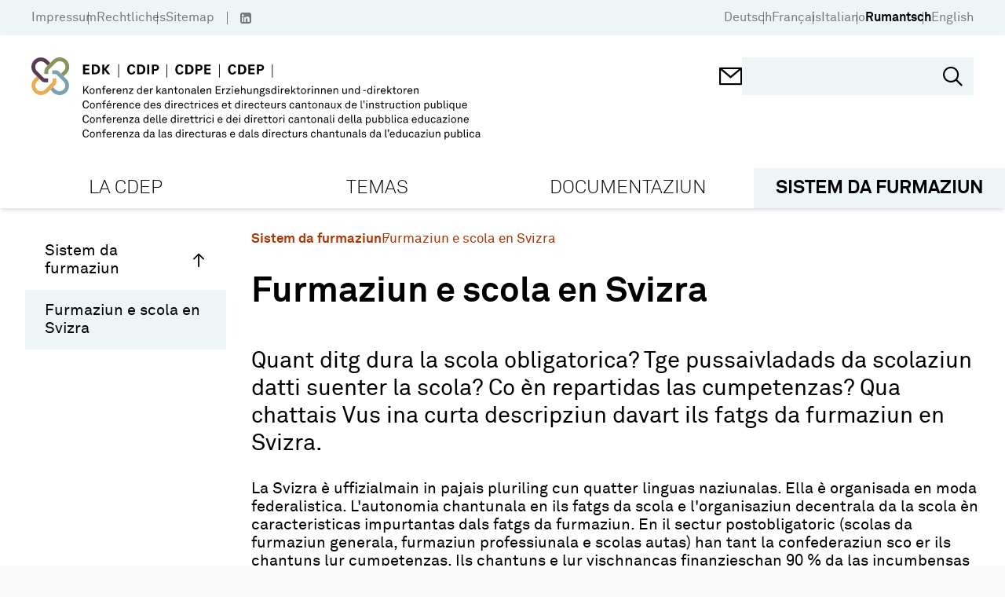

--- FILE ---
content_type: text/html; charset=utf-8
request_url: https://www.edk.ch/rm/sistem-da-furmaziun/furmaziun-e-scola?set_language=rm
body_size: 31967
content:
<!doctype html>
<html data-n-head-ssr lang="de" data-n-head="%7B%22lang%22:%7B%22ssr%22:%22de%22%7D%7D">
  <head >
    <title>Furmaziun e scola en Svizra - EDK</title><meta data-n-head="ssr" charset="utf-8"><meta data-n-head="ssr" name="viewport" content="width=device-width, initial-scale=1"><meta data-n-head="ssr" name="format-detection" content="telephone=no"><meta data-n-head="ssr" data-hid="description" name="description" content="Furmaziun e scola en Svizra"><meta data-n-head="ssr" data-hid="robots" name="robots" content="index, follow"><meta data-n-head="ssr" data-hid="twitter:card" name="twitter:card" content="http://www.edk.ch/big-logo.png"><meta data-n-head="ssr" data-hid="twitter:domain" property="twitter:domain" content="http://www.edk.ch"><meta data-n-head="ssr" data-hid="twitter:url" property="twitter:url" content="http://www.edk.ch/rm/sistem-da-furmaziun/furmaziun-e-scola"><meta data-n-head="ssr" data-hid="twitter:title" name="twitter:title" content="Furmaziun e scola en Svizra"><meta data-n-head="ssr" data-hid="twitter:description" name="twitter:description" content="Furmaziun e scola en Svizra"><meta data-n-head="ssr" data-hid="twitter:image" name="twitter:image" content="http://www.edk.ch/big-logo.png"><meta data-n-head="ssr" data-hid="og:url" property="og:url" content="http://www.edk.ch/rm/sistem-da-furmaziun/furmaziun-e-scola"><meta data-n-head="ssr" data-hid="og:type" property="og:type" content="website"><meta data-n-head="ssr" data-hid="og:title" property="og:title" content="Furmaziun e scola en Svizra"><meta data-n-head="ssr" data-hid="og:description" property="og:description" content="Furmaziun e scola en Svizra"><meta data-n-head="ssr" data-hid="og:image" property="og:image" content="http://www.edk.ch/big-logo.png"><meta data-n-head="ssr" data-hid="og:image:secure_url" property="og:image:secure_url" content="http://www.edk.ch/big-logo.png"><link data-n-head="ssr" rel="manifest" href="/site.webmanifest"><link data-n-head="ssr" rel="mask-icon" href="/safari-pinned-tab.svg" color="#eb0000"><link data-n-head="ssr" rel="msapplication-TileColor" content="#ffffff"><link data-n-head="ssr" rel="theme-color" content="#eb0000"><link data-n-head="ssr" rel="icon" type="image/x-icon" href="/favicon.ico"><link data-n-head="ssr" rel="apple-touch-icon" sizes="180x180" type="image/png" href="/apple-touch-icon.png"><link data-n-head="ssr" rel="icon" sizes="32x32" type="image/png" href="/favicon-32x32.png"><link data-n-head="ssr" rel="icon" sizes="16x16" type="image/png" href="/favicon-16x16.png"><link data-n-head="ssr" rel="icon" sizes="150x150" type="image/png" href="/favicon-150x150.png"><link rel="preload" href="/_nuxt/7699ba8.js" as="script"><link rel="preload" href="/_nuxt/commons/app.c179b6322ed71f6f8ba1.js" as="script"><link rel="preload" href="/_nuxt/vendors/app.cae1eeec7ba9b66da119.js" as="script"><link rel="preload" href="/_nuxt/app.8c482ef276dd0467aa5e.js" as="script"><link rel="preload" href="/_nuxt/pages/_.46f2dddf3ef005bdee0a.js" as="script"><style data-vue-ssr-id="54b08540:0 3f4f0ce2:0 165f3372:0 e94db43c:0 2bbd5fc0:0 116cbac0:0 77991cf8:0 9c8b33b6:0 1d486669:0 74ce2c90:0 0dd0d932:0 1e2ee3da:0 d897889c:0 4f02dd34:0 405aad17:0 29af12b6:0 13deee9e:0 2355aa2d:0">/*! tailwindcss v2.2.19 | MIT License | https://tailwindcss.com*//*! modern-normalize v1.1.0 | MIT License | https://github.com/sindresorhus/modern-normalize */

/*
Document
========
*/

/**
Use a better box model (opinionated).
*/

*,
::before,
::after {
	box-sizing: border-box;
}

/**
Use a more readable tab size (opinionated).
*/

html {
	-moz-tab-size: 4;
	-o-tab-size: 4;
	   tab-size: 4;
}

/**
1. Correct the line height in all browsers.
2. Prevent adjustments of font size after orientation changes in iOS.
*/

html {
	line-height: 1.15; /* 1 */
	-webkit-text-size-adjust: 100%; /* 2 */
}

/*
Sections
========
*/

/**
Remove the margin in all browsers.
*/

body {
	margin: 0;
}

/**
Improve consistency of default fonts in all browsers. (https://github.com/sindresorhus/modern-normalize/issues/3)
*/

body {
	font-family:
		system-ui,
		-apple-system, /* Firefox supports this but not yet `system-ui` */
		'Segoe UI',
		Roboto,
		Helvetica,
		Arial,
		sans-serif,
		'Apple Color Emoji',
		'Segoe UI Emoji';
}

/*
Grouping content
================
*/

/**
1. Add the correct height in Firefox.
2. Correct the inheritance of border color in Firefox. (https://bugzilla.mozilla.org/show_bug.cgi?id=190655)
*/

hr {
	height: 0; /* 1 */
	color: inherit; /* 2 */
}

/*
Text-level semantics
====================
*/

/**
Add the correct text decoration in Chrome, Edge, and Safari.
*/

abbr[title] {
	-webkit-text-decoration: underline dotted;
	        text-decoration: underline dotted;
}

/**
Add the correct font weight in Edge and Safari.
*/

b,
strong {
	font-weight: bolder;
}

/**
1. Improve consistency of default fonts in all browsers. (https://github.com/sindresorhus/modern-normalize/issues/3)
2. Correct the odd 'em' font sizing in all browsers.
*/

code,
kbd,
samp,
pre {
	font-family:
		ui-monospace,
		SFMono-Regular,
		Consolas,
		'Liberation Mono',
		Menlo,
		monospace; /* 1 */
	font-size: 1em; /* 2 */
}

/**
Add the correct font size in all browsers.
*/

small {
	font-size: 80%;
}

/**
Prevent 'sub' and 'sup' elements from affecting the line height in all browsers.
*/

sub,
sup {
	font-size: 75%;
	line-height: 0;
	position: relative;
	vertical-align: baseline;
}

sub {
	bottom: -0.25em;
}

sup {
	top: -0.5em;
}

/*
Tabular data
============
*/

/**
1. Remove text indentation from table contents in Chrome and Safari. (https://bugs.chromium.org/p/chromium/issues/detail?id=999088, https://bugs.webkit.org/show_bug.cgi?id=201297)
2. Correct table border color inheritance in all Chrome and Safari. (https://bugs.chromium.org/p/chromium/issues/detail?id=935729, https://bugs.webkit.org/show_bug.cgi?id=195016)
*/

table {
	text-indent: 0; /* 1 */
	border-color: inherit; /* 2 */
}

/*
Forms
=====
*/

/**
1. Change the font styles in all browsers.
2. Remove the margin in Firefox and Safari.
*/

button,
input,
optgroup,
select,
textarea {
	font-family: inherit; /* 1 */
	font-size: 100%; /* 1 */
	line-height: 1.15; /* 1 */
	margin: 0; /* 2 */
}

/**
Remove the inheritance of text transform in Edge and Firefox.
1. Remove the inheritance of text transform in Firefox.
*/

button,
select { /* 1 */
	text-transform: none;
}

/**
Correct the inability to style clickable types in iOS and Safari.
*/

button,
[type='button'],
[type='reset'],
[type='submit'] {
	-webkit-appearance: button;
}

/**
Remove the inner border and padding in Firefox.
*/

::-moz-focus-inner {
	border-style: none;
	padding: 0;
}

/**
Restore the focus styles unset by the previous rule.
*/

:-moz-focusring {
	outline: 1px dotted ButtonText;
}

/**
Remove the additional ':invalid' styles in Firefox.
See: https://github.com/mozilla/gecko-dev/blob/2f9eacd9d3d995c937b4251a5557d95d494c9be1/layout/style/res/forms.css#L728-L737
*/

:-moz-ui-invalid {
	box-shadow: none;
}

/**
Remove the padding so developers are not caught out when they zero out 'fieldset' elements in all browsers.
*/

legend {
	padding: 0;
}

/**
Add the correct vertical alignment in Chrome and Firefox.
*/

progress {
	vertical-align: baseline;
}

/**
Correct the cursor style of increment and decrement buttons in Safari.
*/

::-webkit-inner-spin-button,
::-webkit-outer-spin-button {
	height: auto;
}

/**
1. Correct the odd appearance in Chrome and Safari.
2. Correct the outline style in Safari.
*/

[type='search'] {
	-webkit-appearance: textfield; /* 1 */
	outline-offset: -2px; /* 2 */
}

/**
Remove the inner padding in Chrome and Safari on macOS.
*/

::-webkit-search-decoration {
	-webkit-appearance: none;
}

/**
1. Correct the inability to style clickable types in iOS and Safari.
2. Change font properties to 'inherit' in Safari.
*/

::-webkit-file-upload-button {
	-webkit-appearance: button; /* 1 */
	font: inherit; /* 2 */
}

/*
Interactive
===========
*/

/*
Add the correct display in Chrome and Safari.
*/

summary {
	display: list-item;
}/**
 * Manually forked from SUIT CSS Base: https://github.com/suitcss/base
 * A thin layer on top of normalize.css that provides a starting point more
 * suitable for web applications.
 */

/**
 * Removes the default spacing and border for appropriate elements.
 */

blockquote,
dl,
dd,
h1,
h2,
h3,
h4,
h5,
h6,
hr,
figure,
p,
pre {
  margin: 0;
}

button {
  background-color: transparent;
  background-image: none;
}

fieldset {
  margin: 0;
  padding: 0;
}

ol,
ul {
  list-style: none;
  margin: 0;
  padding: 0;
}

/**
 * Tailwind custom reset styles
 */

/**
 * 1. Use the user's configured `sans` font-family (with Tailwind's default
 *    sans-serif font stack as a fallback) as a sane default.
 * 2. Use Tailwind's default "normal" line-height so the user isn't forced
 *    to override it to ensure consistency even when using the default theme.
 */

html {
  font-family: Akkurat, sans-serif; /* 1 */
  line-height: 1.5; /* 2 */
}


/**
 * Inherit font-family and line-height from `html` so users can set them as
 * a class directly on the `html` element.
 */

body {
  font-family: inherit;
  line-height: inherit;
}

/**
 * 1. Prevent padding and border from affecting element width.
 *
 *    We used to set this in the html element and inherit from
 *    the parent element for everything else. This caused issues
 *    in shadow-dom-enhanced elements like <details> where the content
 *    is wrapped by a div with box-sizing set to `content-box`.
 *
 *    https://github.com/mozdevs/cssremedy/issues/4
 *
 *
 * 2. Allow adding a border to an element by just adding a border-width.
 *
 *    By default, the way the browser specifies that an element should have no
 *    border is by setting it's border-style to `none` in the user-agent
 *    stylesheet.
 *
 *    In order to easily add borders to elements by just setting the `border-width`
 *    property, we change the default border-style for all elements to `solid`, and
 *    use border-width to hide them instead. This way our `border` utilities only
 *    need to set the `border-width` property instead of the entire `border`
 *    shorthand, making our border utilities much more straightforward to compose.
 *
 *    https://github.com/tailwindcss/tailwindcss/pull/116
 */

*,
::before,
::after {
  box-sizing: border-box; /* 1 */
  border-width: 0; /* 2 */
  border-style: solid; /* 2 */
  border-color: currentColor; /* 2 */
}

/*
 * Ensure horizontal rules are visible by default
 */

hr {
  border-top-width: 1px;
}

/**
 * Undo the `border-style: none` reset that Normalize applies to images so that
 * our `border-{width}` utilities have the expected effect.
 *
 * The Normalize reset is unnecessary for us since we default the border-width
 * to 0 on all elements.
 *
 * https://github.com/tailwindcss/tailwindcss/issues/362
 */

img {
  border-style: solid;
}

textarea {
  resize: vertical;
}

input::-moz-placeholder, textarea::-moz-placeholder {
  opacity: 1;
  color: #a1a1aa;
}

input::placeholder,
textarea::placeholder {
  opacity: 1;
  color: #a1a1aa;
}

button,
[role="button"] {
  cursor: pointer;
}

/**
 * Override legacy focus reset from Normalize with modern Firefox focus styles.
 *
 * This is actually an improvement over the new defaults in Firefox in our testing,
 * as it triggers the better focus styles even for links, which still use a dotted
 * outline in Firefox by default.
 */
 
:-moz-focusring {
	outline: auto;
}

table {
  border-collapse: collapse;
}

h1,
h2,
h3,
h4,
h5,
h6 {
  font-size: inherit;
  font-weight: inherit;
}

/**
 * Reset links to optimize for opt-in styling instead of
 * opt-out.
 */

a {
  color: inherit;
  text-decoration: inherit;
}

/**
 * Reset form element properties that are easy to forget to
 * style explicitly so you don't inadvertently introduce
 * styles that deviate from your design system. These styles
 * supplement a partial reset that is already applied by
 * normalize.css.
 */

button,
input,
optgroup,
select,
textarea {
  padding: 0;
  line-height: inherit;
  color: inherit;
}

/**
 * Use the configured 'mono' font family for elements that
 * are expected to be rendered with a monospace font, falling
 * back to the system monospace stack if there is no configured
 * 'mono' font family.
 */

pre,
code,
kbd,
samp {
  font-family: ui-monospace, SFMono-Regular, Menlo, Monaco, Consolas, "Liberation Mono", "Courier New", monospace;
}

/**
 * 1. Make replaced elements `display: block` by default as that's
 *    the behavior you want almost all of the time. Inspired by
 *    CSS Remedy, with `svg` added as well.
 *
 *    https://github.com/mozdevs/cssremedy/issues/14
 * 
 * 2. Add `vertical-align: middle` to align replaced elements more
 *    sensibly by default when overriding `display` by adding a
 *    utility like `inline`.
 *
 *    This can trigger a poorly considered linting error in some
 *    tools but is included by design.
 * 
 *    https://github.com/jensimmons/cssremedy/issues/14#issuecomment-634934210
 */

img,
svg,
video,
canvas,
audio,
iframe,
embed,
object {
  display: block; /* 1 */
  vertical-align: middle; /* 2 */
}

/**
 * Constrain images and videos to the parent width and preserve
 * their intrinsic aspect ratio.
 *
 * https://github.com/mozdevs/cssremedy/issues/14
 */

img,
video {
  max-width: 100%;
  height: auto;
}

/**
 * Ensure the default browser behavior of the `hidden` attribute.
 */

[hidden] {
  display: none;
}*, ::before, ::after{--tw-translate-x:0;--tw-translate-y:0;--tw-rotate:0;--tw-skew-x:0;--tw-skew-y:0;--tw-scale-x:1;--tw-scale-y:1;--tw-transform:translateX(var(--tw-translate-x)) translateY(var(--tw-translate-y)) rotate(var(--tw-rotate)) skewX(var(--tw-skew-x)) skewY(var(--tw-skew-y)) scaleX(var(--tw-scale-x)) scaleY(var(--tw-scale-y));--tw-border-opacity:1;border-color:rgba(228, 228, 231, var(--tw-border-opacity));--tw-ring-offset-shadow:0 0 #0000;--tw-ring-shadow:0 0 #0000;--tw-shadow:0 0 #0000;--tw-blur:var(--tw-empty,/*!*/ /*!*/);--tw-brightness:var(--tw-empty,/*!*/ /*!*/);--tw-contrast:var(--tw-empty,/*!*/ /*!*/);--tw-grayscale:var(--tw-empty,/*!*/ /*!*/);--tw-hue-rotate:var(--tw-empty,/*!*/ /*!*/);--tw-invert:var(--tw-empty,/*!*/ /*!*/);--tw-saturate:var(--tw-empty,/*!*/ /*!*/);--tw-sepia:var(--tw-empty,/*!*/ /*!*/);--tw-drop-shadow:var(--tw-empty,/*!*/ /*!*/);--tw-filter:var(--tw-blur) var(--tw-brightness) var(--tw-contrast) var(--tw-grayscale) var(--tw-hue-rotate) var(--tw-invert) var(--tw-saturate) var(--tw-sepia) var(--tw-drop-shadow);}h1{font-size:clamp(1.9rem, 1.9rem + ((1vw - 0.2rem) * 1.529), 2.875rem);margin-bottom:0.95em;font-weight:bold;font-family:Akkurat, sans-serif;}h2{font-size:clamp(2.2rem, 2.2rem + ((1vw - 0.2rem) * 0.471), 2.5rem);}h3{font-size:clamp(1.5625rem, 1.563rem + ((1vw - 0.2rem) * 0.489), 1.875rem);}h4{font-size:clamp(1.15rem, 1.15rem + ((1vw - 0.2rem) * 0.353), 1.375rem);}h5{font-size:clamp(1.125rem, 1.125rem + ((1vw - 0.2rem) * 0.196), 1.25rem);}a{text-decoration:none;color:var(--linkColor);}body{background-color:#fafafa;}.html-block{margin-bottom:1.5em;}.btn{padding:0.7em 1em;display:inline-block;}.container{width:100%;margin-right:auto;margin-left:auto;padding-right:28px;padding-left:28px;}@media (min-width: 480px){.container{max-width:480px;}}@media (min-width: 768px){.container{max-width:768px;padding-right:34px;padding-left:34px;}}@media (min-width: 992px){.container{max-width:992px;padding-right:40px;padding-left:40px;}}@media (min-width: 1024px){.container{max-width:1024px;}}@media (min-width: 1360px){.container{max-width:1360px;}}@media (min-width: 1600px){.container{max-width:1600px;}}.aspect-square{aspect-ratio:1/1;}.aspect-video{aspect-ratio:16/9;}.fixed{position:fixed;}.absolute{position:absolute;}.relative{position:relative;}.sticky{position:sticky;}.\!sticky{position:sticky !important;}.top-0{top:0px;}.left-0{left:0px;}.top-full{top:100%;}.-left-7{left:-1.75rem;}.-right-7{right:-1.75rem;}.right-6{right:1.5rem;}.top-5{top:1.25rem;}.right-0{right:0px;}.bottom-0{bottom:0px;}.bottom-\[-8px\]{bottom:-8px;}.bottom-5{bottom:1.25rem;}.left-5{left:1.25rem;}.right-3{right:0.75rem;}.bottom-2\.5{bottom:0.625rem;}.bottom-2{bottom:0.5rem;}.top-50\%{top:50%;}.top-\[50\%\]{top:50%;}.left-\[50\%\]{left:50%;}.bottom-4{bottom:1rem;}.top-3\.5{top:0.875rem;}.right-4\.5{right:1.125rem;}.top-3{top:0.75rem;}.right-4{right:1rem;}.top-6{top:1.5rem;}.right-2{right:0.5rem;}.left-2{left:0.5rem;}.bottom-7{bottom:1.75rem;}.top-4{top:1rem;}.top-auto{top:auto;}.top-\[-1px\]{top:-1px;}.z-10{z-index:10;}.z-20{z-index:20;}.order-2{order:2;}.order-1{order:1;}.order-3{order:3;}.float-left{float:left;}.float-none{float:none;}.clear-both{clear:both;}.m-0{margin:0px;}.-mx-1\.5{margin-left:-0.375rem;margin-right:-0.375rem;}.-mx-1{margin-left:-0.25rem;margin-right:-0.25rem;}.mx-1\.5{margin-left:0.375rem;margin-right:0.375rem;}.mx-1{margin-left:0.25rem;margin-right:0.25rem;}.mx-0\.5{margin-left:0.125rem;margin-right:0.125rem;}.mx-0{margin-left:0px;margin-right:0px;}.mx-4{margin-left:1rem;margin-right:1rem;}.mx-auto{margin-left:auto;margin-right:auto;}.mx-2{margin-left:0.5rem;margin-right:0.5rem;}.my-4{margin-top:1rem;margin-bottom:1rem;}.my-8{margin-top:2rem;margin-bottom:2rem;}.my-5{margin-top:1.25rem;margin-bottom:1.25rem;}.my-12{margin-top:3rem;margin-bottom:3rem;}.-mx-3\.5{margin-left:-0.875rem;margin-right:-0.875rem;}.-mx-3{margin-left:-0.75rem;margin-right:-0.75rem;}.mt-12{margin-top:3rem;}.mb-5{margin-bottom:1.25rem;}.-mt-3{margin-top:-0.75rem;}.mt-3{margin-top:0.75rem;}.mt-0\.5{margin-top:0.125rem;}.mr-0\.5{margin-right:0.125rem;}.mt-0{margin-top:0px;}.mr-0{margin-right:0px;}.mr-1\.5{margin-right:0.375rem;}.mr-1{margin-right:0.25rem;}.mt-4{margin-top:1rem;}.mb-0{margin-bottom:0px;}.ml-1{margin-left:0.25rem;}.mt-1{margin-top:0.25rem;}.mt-\[1px\]{margin-top:1px;}.ml-1\.5{margin-left:0.375rem;}.ml-4\.5{margin-left:1.125rem;}.ml-4{margin-left:1rem;}.mt-7{margin-top:1.75rem;}.mb-6{margin-bottom:1.5rem;}.mb-6\.5{margin-bottom:1.625rem;}.mt-9{margin-top:2.25rem;}.mb-1{margin-bottom:0.25rem;}.mb-0\.5{margin-bottom:0.125rem;}.ml-0\.5{margin-left:0.125rem;}.ml-0{margin-left:0px;}.mr-3{margin-right:0.75rem;}.mt-\[-1px\]{margin-top:-1px;}.ml-2{margin-left:0.5rem;}.mb-4{margin-bottom:1rem;}.-ml-7{margin-left:-1.75rem;}.ml-7{margin-left:1.75rem;}.mb-2{margin-bottom:0.5rem;}.mb-3\.5{margin-bottom:0.875rem;}.mb-3{margin-bottom:0.75rem;}.mb-5\.5{margin-bottom:1.375rem;}.mt-\[304px\]{margin-top:304px;}.mb-\[-18px\]{margin-bottom:-18px;}.mt-1\.5{margin-top:0.375rem;}.mt-\[-8px\]{margin-top:-8px;}.mr-2{margin-right:0.5rem;}.ml-neg-5{margin-left:-5px;}.ml-3{margin-left:0.75rem;}.mr-neg-5{margin-right:-5px;}.mt-5{margin-top:1.25rem;}.mb-8{margin-bottom:2rem;}.mr-6\.5{margin-right:1.625rem;}.mt-\[-5px\]{margin-top:-5px;}.mr-6{margin-right:1.5rem;}.mr-2\.5{margin-right:0.625rem;}.ml-\[1px\]{margin-left:1px;}.mb-11{margin-bottom:2.75rem;}.mb-4\.5{margin-bottom:1.125rem;}.mt-6{margin-top:1.5rem;}.mb-10{margin-bottom:2.5rem;}.mb-1\.5{margin-bottom:0.375rem;}.mt-8\.5{margin-top:2.125rem;}.mt-8{margin-top:2rem;}.mr-3\.5{margin-right:0.875rem;}.-mt-7{margin-top:-1.75rem;}.ml-auto{margin-left:auto;}.mr-4{margin-right:1rem;}.mt-10{margin-top:2.5rem;}.mt-2{margin-top:0.5rem;}.mb-7{margin-bottom:1.75rem;}.mb-12{margin-bottom:3rem;}.mt-auto{margin-top:auto;}.mt-\[80px\]{margin-top:80px;}.mb-\[24px\]{margin-bottom:24px;}.mr-4\.5{margin-right:1.125rem;}.-mt-10{margin-top:-2.5rem;}.mb-9\.5{margin-bottom:2.375rem;}.mb-9{margin-bottom:2.25rem;}.mb-7\.5{margin-bottom:1.875rem;}.-mt-1{margin-top:-0.25rem;}.block{display:block;}.\!block{display:block !important;}.inline-block{display:inline-block;}.flex{display:flex;}.inline-flex{display:inline-flex;}.table{display:table;}.grid{display:grid;}.hidden{display:none;}.h-\[1px\]{height:1px;}.h-screen{height:100vh;}.h-\[30px\]{height:30px;}.h-full{height:100%;}.h-\[18px\]{height:18px;}.h-17\.5{height:4.375rem;}.h-\[368px\]{height:368px;}.h-auto{height:auto;}.h-12{height:3rem;}.h-5{height:1.25rem;}.h-4\.5{height:1.125rem;}.h-4{height:1rem;}.h-1{height:0.25rem;}.h-40{height:10rem;}.h-6{height:1.5rem;}.h-\[45px\]{height:45px;}.h-11{height:2.75rem;}.h-\[200px\]{height:200px;}.max-h-\[200px\]{max-height:200px;}.max-h-\[238px\]{max-height:238px;}.min-h-\[238px\]{min-height:238px;}.min-h-\[368px\]{min-height:368px;}.min-h-\[265px\]{min-height:265px;}.min-h-\[120px\]{min-height:120px;}.min-h-\[26px\]{min-height:26px;}.w-1\/12{width:8.333333%;}.w-2\/12{width:16.666667%;}.w-3\/12{width:25%;}.w-4\/12{width:33.333333%;}.w-5\/12{width:41.666667%;}.w-6\/12{width:50%;}.w-7\/12{width:58.333333%;}.w-8\/12{width:66.666667%;}.w-9\/12{width:75%;}.w-10\/12{width:83.333333%;}.w-11\/12{width:91.666667%;}.w-full{width:100%;}.w-\[30px\]{width:30px;}.w-5{width:1.25rem;}.w-4\.5{width:1.125rem;}.w-4{width:1rem;}.w-1\/4{width:25%;}.w-6{width:1.5rem;}.w-\[50\%\]{width:50%;}.w-auto{width:auto;}.w-\[27\%\]{width:27%;}.w-\[1px\]{width:1px;}.min-w-\[256px\]{min-width:256px;}.min-w-\[20px\]{min-width:20px;}.min-w-\[700px\]{min-width:700px;}.min-w-\[28px\]{min-width:28px;}.min-w-0{min-width:0px;}.min-w-\[24px\]{min-width:24px;}.min-w-\[260px\]{min-width:260px;}.max-w-\[549px\]{max-width:549px;}.max-w-\[7\.5rem\]{max-width:7.5rem;}.max-w-\[64\%\]{max-width:64%;}.max-w-\[220px\]{max-width:220px;}.max-w-\[50\%\]{max-width:50%;}.flex-1{flex:1 1 0%;}.flex-auto{flex:1 0 auto;}.flex-shrink-0{flex-shrink:0;}.flex-grow{flex-grow:1;}.rotate-180{--tw-rotate:180deg;transform:var(--tw-transform);}.-rotate-90{--tw-rotate:-90deg;transform:var(--tw-transform);}.transform{transform:var(--tw-transform);}.cursor-pointer{cursor:pointer;}.cursor-default{cursor:default;}.cursor-text{cursor:text;}.resize{resize:both;}.grid-cols-2{grid-template-columns:repeat(2, minmax(0, 1fr));}.flex-row{flex-direction:row;}.flex-col{flex-direction:column;}.flex-wrap{flex-wrap:wrap;}.content-start{align-content:flex-start;}.items-start{align-items:flex-start;}.items-center{align-items:center;}.items-stretch{align-items:stretch;}.justify-end{justify-content:flex-end;}.justify-center{justify-content:center;}.justify-between{justify-content:space-between;}.gap-4{gap:1rem;}.gap-3{gap:0.75rem;}.gap-1{gap:0.25rem;}.gap-5\.5{gap:1.375rem;}.gap-5{gap:1.25rem;}.gap-5\.75{gap:2rem;}.gap-0{gap:0px;}.self-start{align-self:flex-start;}.overflow-hidden{overflow:hidden;}.overflow-x-auto{overflow-x:auto;}.overflow-y-auto{overflow-y:auto;}.truncate{overflow:hidden;text-overflow:ellipsis;white-space:nowrap;}.whitespace-nowrap{white-space:nowrap;}.break-words{overflow-wrap:break-word;}.rounded-3xl{border-radius:1.5rem;}.rounded-\[50\%\]{border-radius:50%;}.rounded-full{border-radius:9999px;}.border{border-width:1px;}.border-2{border-width:2px;}.border-4{border-width:4px;}.border-3{border-width:3px;}.border-0{border-width:0;}.border-b{border-bottom-width:1px;}.border-t{border-top-width:1px;}.border-b-4{border-bottom-width:4px;}.border-b-2{border-bottom-width:2px;}.border-b-0{border-bottom-width:0;}.border-r-2{border-right-width:2px;}.border-l{border-left-width:1px;}.border-solid{border-style:solid;}.border-none{border-style:none;}.border-black{--tw-border-opacity:1;border-color:rgba(0, 0, 0, var(--tw-border-opacity));}.border-transparent{border-color:transparent;}.border-gray-500{--tw-border-opacity:1;border-color:rgba(113, 113, 122, var(--tw-border-opacity));}.border-white{--tw-border-opacity:1;border-color:rgba(255, 255, 255, var(--tw-border-opacity));}.border-gray{--tw-border-opacity:1;border-color:rgba(112, 112, 112, var(--tw-border-opacity));}.border-gray-400{--tw-border-opacity:1;border-color:rgba(161, 161, 170, var(--tw-border-opacity));}.border-current{border-color:currentColor;}.border-primary{--tw-border-opacity:1;border-color:rgba(238, 245, 247, var(--tw-border-opacity));}.bg-white{--tw-bg-opacity:1;background-color:rgba(255, 255, 255, var(--tw-bg-opacity));}.bg-primary{--tw-bg-opacity:1;background-color:rgba(238, 245, 247, var(--tw-bg-opacity));}.bg-primary-dark{--tw-bg-opacity:1;background-color:rgba(223, 232, 236, var(--tw-bg-opacity));}.bg-gray-400{--tw-bg-opacity:1;background-color:rgba(161, 161, 170, var(--tw-bg-opacity));}.bg-gray-200{--tw-bg-opacity:1;background-color:rgba(228, 228, 231, var(--tw-bg-opacity));}.bg-black{--tw-bg-opacity:1;background-color:rgba(0, 0, 0, var(--tw-bg-opacity));}.bg-red{--tw-bg-opacity:1;background-color:rgba(173, 52, 0, var(--tw-bg-opacity));}.bg-gray-50{--tw-bg-opacity:1;background-color:rgba(250, 250, 250, var(--tw-bg-opacity));}.bg-green-opacity-50{background-color:rgba(134,149,92,0.5);}.bg-purple-opacity-50{background-color:rgba(87,59,85, 0.5);}.bg-secondary-light{background-color:var(--secondary-light-color);}.bg-secondary{background-color:var(--secondary-color);}.bg-green{--tw-bg-opacity:1;background-color:rgba(134, 149, 92, var(--tw-bg-opacity));}.bg-none{background-image:none;}.bg-cover{background-size:cover;}.bg-center{background-position:center;}.bg-no-repeat{background-repeat:no-repeat;}.fill-\[\#000\]{fill:#000;}.object-cover{-o-object-fit:cover;object-fit:cover;}.p-4{padding:1rem;}.p-2{padding:0.5rem;}.p-5{padding:1.25rem;}.p-1{padding:0.25rem;}.p-3{padding:0.75rem;}.p-6{padding:1.5rem;}.p-7{padding:1.75rem;}.p-10{padding:2.5rem;}.p-0{padding:0px;}.py-\[5px\]{padding-top:5px;padding-bottom:5px;}.px-4{padding-left:1rem;padding-right:1rem;}.px-gap{padding-left:14px;padding-right:14px;}.px-3\.5{padding-left:0.875rem;padding-right:0.875rem;}.px-3{padding-left:0.75rem;padding-right:0.75rem;}.py-5{padding-top:1.25rem;padding-bottom:1.25rem;}.py-3\.5{padding-top:0.875rem;padding-bottom:0.875rem;}.py-3{padding-top:0.75rem;padding-bottom:0.75rem;}.py-2{padding-top:0.5rem;padding-bottom:0.5rem;}.py-0{padding-top:0px;padding-bottom:0px;}.px-6{padding-left:1.5rem;padding-right:1.5rem;}.px-10{padding-left:2.5rem;padding-right:2.5rem;}.px-8{padding-left:2rem;padding-right:2rem;}.py-1{padding-top:0.25rem;padding-bottom:0.25rem;}.py-4{padding-top:1rem;padding-bottom:1rem;}.py-9{padding-top:2.25rem;padding-bottom:2.25rem;}.py-8{padding-top:2rem;padding-bottom:2rem;}.px-5{padding-left:1.25rem;padding-right:1.25rem;}.py-3\.25{padding-top:0.8125rem;padding-bottom:0.8125rem;}.py-gap{padding-top:14px;padding-bottom:14px;}.px-1{padding-left:0.25rem;padding-right:0.25rem;}.py-8\.5{padding-top:2.125rem;padding-bottom:2.125rem;}.px-\[17px\]{padding-left:17px;padding-right:17px;}.px-2\.5{padding-left:0.625rem;padding-right:0.625rem;}.px-2{padding-left:0.5rem;padding-right:0.5rem;}.px-0{padding-left:0px;padding-right:0px;}.py-6{padding-top:1.5rem;padding-bottom:1.5rem;}.py-0\.5{padding-top:0.125rem;padding-bottom:0.125rem;}.px-14{padding-left:3.5rem;padding-right:3.5rem;}.py-2\.5{padding-top:0.625rem;padding-bottom:0.625rem;}.pt-6{padding-top:1.5rem;}.pb-3{padding-bottom:0.75rem;}.pr-4{padding-right:1rem;}.pt-0{padding-top:0px;}.pb-4{padding-bottom:1rem;}.pl-8{padding-left:2rem;}.pt-1\.5{padding-top:0.375rem;}.pt-1{padding-top:0.25rem;}.pl-7\.5{padding-left:1.875rem;}.pb-6{padding-bottom:1.5rem;}.pl-7{padding-left:1.75rem;}.pt-8\.5{padding-top:2.125rem;}.pt-8{padding-top:2rem;}.pl-0{padding-left:0px;}.pt-0\.5{padding-top:0.125rem;}.pt-5{padding-top:1.25rem;}.pb-1\.5{padding-bottom:0.375rem;}.pb-1{padding-bottom:0.25rem;}.pb-3\.5{padding-bottom:0.875rem;}.pt-2{padding-top:0.5rem;}.pb-2{padding-bottom:0.5rem;}.pr-6{padding-right:1.5rem;}.pt-7{padding-top:1.75rem;}.pt-4{padding-top:1rem;}.pl-4\.5{padding-left:1.125rem;}.pl-4{padding-left:1rem;}.pt-10{padding-top:2.5rem;}.pb-14{padding-bottom:3.5rem;}.pb-0\.5{padding-bottom:0.125rem;}.pb-0{padding-bottom:0px;}.pt-3{padding-top:0.75rem;}.pt-11{padding-top:2.75rem;}.pb-2\.5{padding-bottom:0.625rem;}.pr-5{padding-right:1.25rem;}.pl-6{padding-left:1.5rem;}.pt-6\.5{padding-top:1.625rem;}.pb-5{padding-bottom:1.25rem;}.pr-3{padding-right:0.75rem;}.pt-7\.5{padding-top:1.875rem;}.pb-10{padding-bottom:2.5rem;}.pb-8{padding-bottom:2rem;}.pb-4\.5{padding-bottom:1.125rem;}.pl-3{padding-left:0.75rem;}.pb-7{padding-bottom:1.75rem;}.pl-5{padding-left:1.25rem;}.text-left{text-align:left;}.text-center{text-align:center;}.text-right{text-align:right;}.align-top{vertical-align:top;}.font-headings{font-family:Akkurat, sans-serif;}.font-sans{font-family:Akkurat, sans-serif;}.text-md{font-size:clamp(1.125rem, 1.125rem + ((1vw - 0.2rem) * 0.196), 1.25rem);line-height:1.2;}.text-sm{font-size:clamp(0.875rem, 0.875rem + ((1vw - 0.2rem) * 0.295), 1.0625rem);line-height:1.2;}.text-size-20{font-size:20px;line-height:1.2;}.text-size-17{font-size:17px;line-height:1.2;}.text-xsm{font-size:14px;line-height:1.2;}.text-\[30px\]{font-size:30px;}.text-xl{font-size:clamp(1.25rem, 1.25rem + ((1vw - 0.2rem) * 0.392), 1.5rem);line-height:1.2;}.text-\[19\.55px\]{font-size:19.55px;}.text-xxl{font-size:clamp(1.3135rem, 1.314rem + ((1vw - 0.2rem) * 0.88), 1.875rem);line-height:1.2;}.text-base{font-size:clamp(0.875rem, 0.875rem + ((1vw - 0.2rem) * 0.392), 1rem);line-height:1.2;}.text-size-14{font-size:14px;line-height:1.4;}.text-h2{font-size:clamp(2.2rem, 2.2rem + ((1vw - 0.2rem) * 0.471), 2.5rem);line-height:1.5;}.text-heading{font-size:clamp(2rem, 2rem + ((1vw - 0.2rem) * 0.392), 2.25rem);line-height:1.2;}.text-\[0\.9625rem\]{font-size:0.9625rem;}.text-h3{font-size:clamp(1.5625rem, 1.563rem + ((1vw - 0.2rem) * 0.489), 1.875rem);line-height:1.5;}.text-h5{font-size:clamp(1.125rem, 1.125rem + ((1vw - 0.2rem) * 0.196), 1.25rem);line-height:1.5;}.text-3xl{font-size:clamp(1.75rem, 1.75rem + ((1vw - 0.2rem) * 0.687), 2.1875rem);line-height:1.2;}.text-lg-h1{font-size:39px;line-height:1.1;}.font-bold{font-weight:700;}.font-normal{font-weight:400;}.font-light{font-weight:300;}.font-semibold{font-weight:600;}.uppercase{text-transform:uppercase;}.not-italic{font-style:normal;}.leading-\[1\.2\]{line-height:1.2;}.leading-\[1\.5\]{line-height:1.5;}.leading-\[1\.56\]{line-height:1.56;}.leading-extra-1\.357{line-height:1.357;}.leading-\[1\.555\]{line-height:1.555;}.leading-\[1\.5555\]{line-height:1.5555;}.leading-\[1\.6\]{line-height:1.6;}.leading-none{line-height:0;}.leading-\[1\]{line-height:1;}.tracking-\[0\.1px\]{letter-spacing:0.1px;}.tracking-\[1px\]{letter-spacing:1px;}.tracking-\[1\.2px\]{letter-spacing:1.2px;}.text-black{--tw-text-opacity:1;color:rgba(0, 0, 0, var(--tw-text-opacity));}.text-link{color:var(--linkColor);}.text-red{--tw-text-opacity:1;color:rgba(173, 52, 0, var(--tw-text-opacity));}.text-white{--tw-text-opacity:1;color:rgba(255, 255, 255, var(--tw-text-opacity));}.text-black-opacity-50{color:rgba(0,0,0, 0.5);}.text-current{color:currentColor;}.text-primary{--tw-text-opacity:1;color:rgba(238, 245, 247, var(--tw-text-opacity));}.text-gray-700{--tw-text-opacity:1;color:rgba(63, 63, 70, var(--tw-text-opacity));}.text-gray-600{--tw-text-opacity:1;color:rgba(82, 82, 91, var(--tw-text-opacity));}.text-black-500{--tw-text-opacity:1;color:rgba(117, 117, 117, var(--tw-text-opacity));}.text-gray{--tw-text-opacity:1;color:rgba(112, 112, 112, var(--tw-text-opacity));}.text-white-opacity-50{color:rgba(255,255,255, 0.5);}.underline{text-decoration:underline;}.no-underline{text-decoration:none;}.placeholder-black::-moz-placeholder{--tw-placeholder-opacity:1;color:rgba(0, 0, 0, var(--tw-placeholder-opacity));}.placeholder-black::placeholder{--tw-placeholder-opacity:1;color:rgba(0, 0, 0, var(--tw-placeholder-opacity));}.shadow-md{--tw-shadow:0 4px 6px -1px rgba(0, 0, 0, 0.1), 0 2px 4px -1px rgba(0, 0, 0, 0.06);box-shadow:var(--tw-ring-offset-shadow, 0 0 #0000), var(--tw-ring-shadow, 0 0 #0000), var(--tw-shadow);}.shadow-content{--tw-shadow:0 3px 6px 0 rgba(0,0,0,0.16);box-shadow:var(--tw-ring-offset-shadow, 0 0 #0000), var(--tw-ring-shadow, 0 0 #0000), var(--tw-shadow);}.shadow-dropdown{--tw-shadow:0 5px 20px rgba(0,0,0,0.2);box-shadow:var(--tw-ring-offset-shadow, 0 0 #0000), var(--tw-ring-shadow, 0 0 #0000), var(--tw-shadow);}.grayscale{--tw-grayscale:grayscale(100%);filter:var(--tw-filter);}.filter{filter:var(--tw-filter);}.transition-all{transition-property:all;transition-timing-function:cubic-bezier(0.4, 0, 0.2, 1);transition-duration:150ms;}.transition-colors{transition-property:background-color, border-color, color, fill, stroke;transition-timing-function:cubic-bezier(0.4, 0, 0.2, 1);transition-duration:150ms;}.transition{transition-property:background-color, border-color, color, fill, stroke, opacity, box-shadow, transform, filter, -webkit-backdrop-filter;transition-property:background-color, border-color, color, fill, stroke, opacity, box-shadow, transform, filter, backdrop-filter;transition-property:background-color, border-color, color, fill, stroke, opacity, box-shadow, transform, filter, backdrop-filter, -webkit-backdrop-filter;transition-timing-function:cubic-bezier(0.4, 0, 0.2, 1);transition-duration:150ms;}.delay-\[400ms\]{transition-delay:400ms;}.duration-200{transition-duration:200ms;}.duration-100{transition-duration:100ms;}.duration-300{transition-duration:300ms;}.ease-in-out{transition-timing-function:cubic-bezier(0.4, 0, 0.2, 1);}.before\:absolute::before{content:"";position:absolute;}.before\:left-1\.5::before{content:"";left:0.375rem;}.before\:top-2\.5::before{content:"";top:0.625rem;}.before\:left-1::before{content:"";left:0.25rem;}.before\:top-2::before{content:"";top:0.5rem;}.before\:top-0::before{content:"";top:0px;}.before\:left-0::before{content:"";left:0px;}.before\:top-1::before{content:"";top:0.25rem;}.before\:h-\[3px\]::before{content:"";height:3px;}.before\:w-\[3px\]::before{content:"";width:3px;}.before\:rounded-full::before{content:"";border-radius:9999px;}.before\:bg-black::before{content:"";--tw-bg-opacity:1;background-color:rgba(0, 0, 0, var(--tw-bg-opacity));}.before\:content-\[\'\'\]::before{content:'';}.before\:content-\[\'-\'\]::before{content:'-';}.after\:absolute::after{content:"";position:absolute;}.after\:left-0::after{content:"";left:0px;}.after\:right-\[-9999px\]::after{content:"";right:-9999px;}.after\:h-\[1px\]::after{content:"";height:1px;}.after\:bg-black::after{content:"";--tw-bg-opacity:1;background-color:rgba(0, 0, 0, var(--tw-bg-opacity));}.after\:content-\[\'\'\]::after{content:'';}.first\:mt-7\.5:first-child{margin-top:1.875rem;}.first\:mt-7:first-child{margin-top:1.75rem;}.first\:mt-0:first-child{margin-top:0px;}.first\:border-0:first-child{border-width:0;}.first\:border-t:first-child{border-top-width:1px;}.first\:pt-0:first-child{padding-top:0px;}.first\:pt-3:first-child{padding-top:0.75rem;}.first\:pl-0:first-child{padding-left:0px;}.first\:font-bold:first-child{font-weight:700;}.first\:before\:hidden:first-child::before{content:"";display:none;}.last\:mb-0:last-child{margin-bottom:0px;}.last\:pb-0:last-child{padding-bottom:0px;}.even\:bg-gray-400:nth-child(even){--tw-bg-opacity:1;background-color:rgba(161, 161, 170, var(--tw-bg-opacity));}.hover\:z-10:hover{z-index:10;}.hover\:border-black:hover{--tw-border-opacity:1;border-color:rgba(0, 0, 0, var(--tw-border-opacity));}.hover\:bg-primary:hover{--tw-bg-opacity:1;background-color:rgba(238, 245, 247, var(--tw-bg-opacity));}.hover\:bg-green-dark:hover{--tw-bg-opacity:1;background-color:rgba(106, 117, 73, var(--tw-bg-opacity));}.hover\:bg-primary-hover:hover{--tw-bg-opacity:1;background-color:rgba(203, 225, 231, var(--tw-bg-opacity));}.hover\:font-bold:hover{font-weight:700;}.hover\:text-white:hover{--tw-text-opacity:1;color:rgba(255, 255, 255, var(--tw-text-opacity));}.hover\:text-black:hover{--tw-text-opacity:1;color:rgba(0, 0, 0, var(--tw-text-opacity));}.hover\:text-gray-700:hover{--tw-text-opacity:1;color:rgba(63, 63, 70, var(--tw-text-opacity));}.hover\:text-link:hover{color:var(--linkColor);}.hover\:underline:hover{text-decoration:underline;}.hover\:no-underline:hover{text-decoration:none;}.hover\:shadow-slide:hover{--tw-shadow:0px 80px 22px 0px rgba(0, 0, 0, 0.00), 0px 51px 20px 0px rgba(0, 0, 0, 0.01), 0px 29px 17px 0px rgba(0, 0, 0, 0.05), 0px 13px 13px 0px rgba(0, 0, 0, 0.09), 0px 3px 7px 0px rgba(0, 0, 0, 0.10);box-shadow:var(--tw-ring-offset-shadow, 0 0 #0000), var(--tw-ring-shadow, 0 0 #0000), var(--tw-shadow);}.focus\:border-primary:focus{--tw-border-opacity:1;border-color:rgba(238, 245, 247, var(--tw-border-opacity));}.focus\:outline-none:focus{outline:2px solid transparent;outline-offset:2px;}.group:hover .group-hover\:block{display:block;}.group:hover .group-hover\:h-full{height:100%;}.group:hover .group-hover\:scale-105{--tw-scale-x:1.05;--tw-scale-y:1.05;transform:var(--tw-transform);}.group:hover .group-hover\:border-black{--tw-border-opacity:1;border-color:rgba(0, 0, 0, var(--tw-border-opacity));}.group:hover .group-hover\:fill-\[\#B80000\]{fill:#B80000;}.group:hover .group-hover\:pt-\[6\.15em\]{padding-top:6.15em;}.group:hover .group-hover\:text-black{--tw-text-opacity:1;color:rgba(0, 0, 0, var(--tw-text-opacity));}.group:hover .group-hover\:underline{text-decoration:underline;}.group:hover .group-hover\:no-underline{text-decoration:none;}@media (min-width: 480px){.sm\:mx-3{margin-left:0.75rem;margin-right:0.75rem;}.sm\:mr-3{margin-right:0.75rem;}.sm\:mr-7{margin-right:1.75rem;}.sm\:mb-0{margin-bottom:0px;}.sm\:flex{display:flex;}.sm\:w-1\/2{width:50%;}.sm\:w-\[26\%\]{width:26%;}.sm\:max-w-\[200px\]{max-width:200px;}.sm\:flex-row-reverse{flex-direction:row-reverse;}.sm\:gap-x-4{-moz-column-gap:1rem;column-gap:1rem;}}@media (min-width: 768px){.md\:bottom-0{bottom:0px;}.md\:bottom-6{bottom:1.5rem;}.md\:left-6{left:1.5rem;}.md\:right-5{right:1.25rem;}.md\:bottom-5{bottom:1.25rem;}.md\:right-5\.5{right:1.375rem;}.md\:top-5{top:1.25rem;}.md\:right-3\.5{right:0.875rem;}.md\:right-3{right:0.75rem;}.md\:bottom-4{bottom:1rem;}.md\:left-4{left:1rem;}.md\:right-4{right:1rem;}.md\:top-auto{top:auto;}.md\:order-1{order:1;}.md\:order-2{order:2;}.md\:order-3{order:3;}.md\:float-right{float:right;}.md\:float-left{float:left;}.md\:mx-1\.5{margin-left:0.375rem;margin-right:0.375rem;}.md\:mx-1{margin-left:0.25rem;margin-right:0.25rem;}.md\:mx-2\.5{margin-left:0.625rem;margin-right:0.625rem;}.md\:mx-2{margin-left:0.5rem;margin-right:0.5rem;}.md\:mx-6{margin-left:1.5rem;margin-right:1.5rem;}.md\:mb-6{margin-bottom:1.5rem;}.md\:mt-1{margin-top:0.25rem;}.md\:mt-0{margin-top:0px;}.md\:ml-1\.5{margin-left:0.375rem;}.md\:ml-7{margin-left:1.75rem;}.md\:ml-1{margin-left:0.25rem;}.md\:mb-0{margin-bottom:0px;}.md\:mb-6\.5{margin-bottom:1.625rem;}.md\:mt-7{margin-top:1.75rem;}.md\:mb-3{margin-bottom:0.75rem;}.md\:mt-4{margin-top:1rem;}.md\:mt-3\.5{margin-top:0.875rem;}.md\:mt-3{margin-top:0.75rem;}.md\:mb-10{margin-bottom:2.5rem;}.md\:mr-4{margin-right:1rem;}.md\:ml-auto{margin-left:auto;}.md\:mt-6\.5{margin-top:1.625rem;}.md\:mt-6{margin-top:1.5rem;}.md\:mb-\[-126px\]{margin-bottom:-126px;}.md\:mb-\[-60px\]{margin-bottom:-60px;}.md\:mr-2\.5{margin-right:0.625rem;}.md\:ml-0\.5{margin-left:0.125rem;}.md\:mr-2{margin-right:0.5rem;}.md\:ml-0{margin-left:0px;}.md\:mb-11{margin-bottom:2.75rem;}.md\:mb-20{margin-bottom:5rem;}.md\:mb-4\.5{margin-bottom:1.125rem;}.md\:mb-4{margin-bottom:1rem;}.md\:mb-\[-4px\]{margin-bottom:-4px;}.md\:mr-14{margin-right:3.5rem;}.md\:mb-3\.5{margin-bottom:0.875rem;}.md\:mb-8\.5{margin-bottom:2.125rem;}.md\:mb-8{margin-bottom:2rem;}.md\:mr-8{margin-right:2rem;}.md\:mr-\[-7px\]{margin-right:-7px;}.md\:ml-\[8px\]{margin-left:8px;}.md\:mb-7\.5{margin-bottom:1.875rem;}.md\:mb-7{margin-bottom:1.75rem;}.md\:mb-1\.5{margin-bottom:0.375rem;}.md\:mb-1{margin-bottom:0.25rem;}.md\:mb-5{margin-bottom:1.25rem;}.md\:mb-2{margin-bottom:0.5rem;}.md\:-mb-10{margin-bottom:-2.5rem;}.md\:mt-\[35\%\]{margin-top:35%;}.md\:mt-5{margin-top:1.25rem;}.md\:ml-4{margin-left:1rem;}.md\:mb-12{margin-bottom:3rem;}.md\:block{display:block;}.md\:inline-block{display:inline-block;}.md\:flex{display:flex;}.md\:hidden{display:none;}.md\:h-\[27px\]{height:27px;}.md\:h-\[400px\]{height:400px;}.md\:h-16{height:4rem;}.md\:h-5\.5{height:1.375rem;}.md\:h-5{height:1.25rem;}.md\:h-\[110px\]{height:110px;}.md\:h-\[284px\]{height:284px;}.md\:max-h-\[none\]{max-height:none;}.md\:min-h-\[398px\]{min-height:398px;}.md\:min-h-\[400px\]{min-height:400px;}.md\:min-h-\[200px\]{min-height:200px;}.md\:min-h-\[371px\]{min-height:371px;}.md\:min-h-\[180px\]{min-height:180px;}.md\:w-1\/12{width:8.333333%;}.md\:w-2\/12{width:16.666667%;}.md\:w-3\/12{width:25%;}.md\:w-4\/12{width:33.333333%;}.md\:w-5\/12{width:41.666667%;}.md\:w-6\/12{width:50%;}.md\:w-7\/12{width:58.333333%;}.md\:w-8\/12{width:66.666667%;}.md\:w-9\/12{width:75%;}.md\:w-10\/12{width:83.333333%;}.md\:w-11\/12{width:91.666667%;}.md\:w-1\/2{width:50%;}.md\:w-\[30\%\]{width:30%;}.md\:w-full{width:100%;}.md\:w-auto{width:auto;}.md\:w-1\/3{width:33.333333%;}.md\:w-5\.5{width:1.375rem;}.md\:w-5{width:1.25rem;}.md\:w-\[62\.5\%\]{width:62.5%;}.md\:w-\[37\.5\%\]{width:37.5%;}.md\:w-1\/4{width:25%;}.md\:w-3\/4{width:75%;}.md\:w-2\/3{width:66.666667%;}.md\:min-w-full{min-width:100%;}.md\:max-w-\[256px\]{max-width:256px;}.md\:max-w-\[521px\]{max-width:521px;}.md\:max-w-none{max-width:none;}.md\:max-w-\[240px\]{max-width:240px;}.md\:max-w-\[573px\]{max-width:573px;}.md\:flex-row{flex-direction:row;}.md\:flex-col{flex-direction:column;}.md\:flex-wrap{flex-wrap:wrap;}.md\:flex-nowrap{flex-wrap:nowrap;}.md\:items-start{align-items:flex-start;}.md\:justify-start{justify-content:flex-start;}.md\:justify-center{justify-content:center;}.md\:overflow-hidden{overflow:hidden;}.md\:border-4{border-width:4px;}.md\:border-b-4{border-bottom-width:4px;}.md\:border-t-4{border-top-width:4px;}.md\:border-gray-500{--tw-border-opacity:1;border-color:rgba(113, 113, 122, var(--tw-border-opacity));}.md\:border-transparent{border-color:transparent;}.md\:bg-gray-400{--tw-bg-opacity:1;background-color:rgba(161, 161, 170, var(--tw-bg-opacity));}.md\:p-4{padding:1rem;}.md\:p-6{padding:1.5rem;}.md\:p-5{padding:1.25rem;}.md\:p-7{padding:1.75rem;}.md\:px-gap-md{padding-left:14px;padding-right:14px;}.md\:py-2{padding-top:0.5rem;padding-bottom:0.5rem;}.md\:py-gap-md{padding-top:14px;padding-bottom:14px;}.md\:px-8{padding-left:2rem;padding-right:2rem;}.md\:px-0{padding-left:0px;padding-right:0px;}.md\:py-6{padding-top:1.5rem;padding-bottom:1.5rem;}.md\:px-3{padding-left:0.75rem;padding-right:0.75rem;}.md\:px-5{padding-left:1.25rem;padding-right:1.25rem;}.md\:py-4{padding-top:1rem;padding-bottom:1rem;}.md\:px-6{padding-left:1.5rem;padding-right:1.5rem;}.md\:px-5\.5{padding-left:1.375rem;padding-right:1.375rem;}.md\:px-12{padding-left:3rem;padding-right:3rem;}.md\:px-1{padding-left:0.25rem;padding-right:0.25rem;}.md\:px-14{padding-left:3.5rem;padding-right:3.5rem;}.md\:pb-4\.5{padding-bottom:1.125rem;}.md\:pb-4{padding-bottom:1rem;}.md\:pb-20{padding-bottom:5rem;}.md\:pb-1\.5{padding-bottom:0.375rem;}.md\:pb-1{padding-bottom:0.25rem;}.md\:pt-4{padding-top:1rem;}.md\:pr-10{padding-right:2.5rem;}.md\:pt-3{padding-top:0.75rem;}.md\:pr-5{padding-right:1.25rem;}.md\:pb-2{padding-bottom:0.5rem;}.md\:pt-0\.5{padding-top:0.125rem;}.md\:pt-0{padding-top:0px;}.md\:pt-5{padding-top:1.25rem;}.md\:pb-0\.5{padding-bottom:0.125rem;}.md\:pb-0{padding-bottom:0px;}.md\:pl-0\.5{padding-left:0.125rem;}.md\:pl-0{padding-left:0px;}.md\:pl-2\.5{padding-left:0.625rem;}.md\:pl-2{padding-left:0.5rem;}.md\:pt-6{padding-top:1.5rem;}.md\:pr-0{padding-right:0px;}.md\:pt-7{padding-top:1.75rem;}.md\:pb-10{padding-bottom:2.5rem;}.md\:pt-2\.5{padding-top:0.625rem;}.md\:pt-2{padding-top:0.5rem;}.md\:pb-5\.5{padding-bottom:1.375rem;}.md\:pb-5{padding-bottom:1.25rem;}.md\:text-sm{font-size:clamp(0.875rem, 0.875rem + ((1vw - 0.2rem) * 0.295), 1.0625rem);line-height:1.2;}.md\:text-size-13{font-size:13px;line-height:1.6;}.md\:text-xl{font-size:clamp(1.25rem, 1.25rem + ((1vw - 0.2rem) * 0.392), 1.5rem);line-height:1.2;}.md\:text-base{font-size:clamp(0.875rem, 0.875rem + ((1vw - 0.2rem) * 0.392), 1rem);line-height:1.2;}.md\:text-lg{font-size:clamp(1.15rem, 1.15rem + ((1vw - 0.2rem) * 0.353), 1.375rem);line-height:1.2;}.md\:text-\[15px\]{font-size:15px;}.md\:text-xxl{font-size:clamp(1.3135rem, 1.314rem + ((1vw - 0.2rem) * 0.88), 1.875rem);line-height:1.2;}.md\:text-size-18{font-size:18px;line-height:1.2;}.md\:text-h4{font-size:clamp(1.15rem, 1.15rem + ((1vw - 0.2rem) * 0.353), 1.375rem);line-height:1.5;}.md\:text-4xl{font-size:clamp(2.2rem, 2.2rem + ((1vw - 0.2rem) * 0.471), 2.5rem);line-height:1.2;}.md\:text-xmd{font-size:clamp(1rem, 1rem + ((1vw - 0.2rem) * 0.196), 1.125rem);line-height:1.2;}.md\:text-md{font-size:clamp(1.125rem, 1.125rem + ((1vw - 0.2rem) * 0.196), 1.25rem);line-height:1.2;}.md\:text-size-17{font-size:17px;line-height:1.2;}.md\:leading-\[1\.555\]{line-height:1.555;}.md\:no-underline{text-decoration:none;}.md\:first\:mt-7:first-child{margin-top:1.75rem;}.first\:md\:ml-0:first-child{margin-left:0px;}.md\:first\:ml-0:first-child{margin-left:0px;}.first\:md\:pl-0:first-child{padding-left:0px;}.md\:first\:font-normal:first-child{font-weight:400;}.last\:md\:mr-0:last-child{margin-right:0px;}}@media (min-width: 992px){.lg\:bottom-10{bottom:2.5rem;}.lg\:left-10{left:2.5rem;}.lg\:bottom-8{bottom:2rem;}.lg\:left-8{left:2rem;}.lg\:-mx-2\.5{margin-left:-0.625rem;margin-right:-0.625rem;}.lg\:-mx-2{margin-left:-0.5rem;margin-right:-0.5rem;}.lg\:mx-2\.5{margin-left:0.625rem;margin-right:0.625rem;}.lg\:mx-2{margin-left:0.5rem;margin-right:0.5rem;}.lg\:mx-0{margin-left:0px;margin-right:0px;}.lg\:my-12{margin-top:3rem;margin-bottom:3rem;}.lg\:my-10{margin-top:2.5rem;margin-bottom:2.5rem;}.lg\:mb-5{margin-bottom:1.25rem;}.lg\:-mt-4{margin-top:-1rem;}.lg\:mt-3{margin-top:0.75rem;}.lg\:mt-0{margin-top:0px;}.lg\:mb-9\.5{margin-bottom:2.375rem;}.lg\:mb-9{margin-bottom:2.25rem;}.lg\:mb-0{margin-bottom:0px;}.lg\:-mt-2{margin-top:-0.5rem;}.lg\:mt-13{margin-top:3.25rem;}.lg\:mr-8{margin-right:2rem;}.lg\:mb-8{margin-bottom:2rem;}.lg\:-mt-14{margin-top:-3.5rem;}.lg\:mt-1{margin-top:0.25rem;}.lg\:mt-0\.5{margin-top:0.125rem;}.lg\:mr-18{margin-right:4.5rem;}.lg\:mb-10\.5{margin-bottom:2.625rem;}.lg\:mb-10{margin-bottom:2.5rem;}.lg\:mb-16{margin-bottom:4rem;}.lg\:mb-11{margin-bottom:2.75rem;}.lg\:-mt-10{margin-top:-2.5rem;}.lg\:mt-10{margin-top:2.5rem;}.lg\:mb-6{margin-bottom:1.5rem;}.lg\:mt-\[3px\]{margin-top:3px;}.lg\:ml-\[1px\]{margin-left:1px;}.lg\:mb-3\.5{margin-bottom:0.875rem;}.lg\:mb-3{margin-bottom:0.75rem;}.lg\:mt-9{margin-top:2.25rem;}.lg\:mb-4{margin-bottom:1rem;}.lg\:mt-5{margin-top:1.25rem;}.lg\:mb-12{margin-bottom:3rem;}.lg\:mt-6{margin-top:1.5rem;}.lg\:-mt-16{margin-top:-4rem;}.lg\:mb-22{margin-bottom:5.5rem;}.lg\:-mt-0\.5{margin-top:-0.125rem;}.lg\:-mt-0{margin-top:0px;}.lg\:mb-14{margin-bottom:3.5rem;}.lg\:block{display:block;}.lg\:flex{display:flex;}.lg\:hidden{display:none;}.lg\:h-0\.5{height:0.125rem;}.lg\:h-0{height:0px;}.lg\:h-\[516px\]{height:516px;}.lg\:h-6{height:1.5rem;}.lg\:h-7{height:1.75rem;}.lg\:max-h-\[398px\]{max-height:398px;}.lg\:max-h-\[254px\]{max-height:254px;}.lg\:min-h-\[478px\]{min-height:478px;}.lg\:min-h-\[398px\]{min-height:398px;}.lg\:min-h-\[254px\]{min-height:254px;}.lg\:min-h-\[516px\]{min-height:516px;}.lg\:min-h-\[32px\]{min-height:32px;}.lg\:w-1\/3{width:33.333333%;}.lg\:w-1\/4{width:25%;}.lg\:w-\[42\.7\%\]{width:42.7%;}.lg\:w-\[57\.3\%\]{width:57.3%;}.lg\:w-2\/3{width:66.666667%;}.lg\:w-4\/12{width:33.333333%;}.lg\:w-6{width:1.5rem;}.lg\:w-9\/12{width:75%;}.lg\:w-8\/12{width:66.666667%;}.lg\:w-10\/12{width:83.333333%;}.lg\:w-7{width:1.75rem;}.lg\:w-1\/2{width:50%;}.lg\:w-full{width:100%;}.lg\:min-w-\[24px\]{min-width:24px;}.lg\:max-w-none{max-width:none;}.lg\:max-w-\[679px\]{max-width:679px;}.lg\:flex-wrap{flex-wrap:wrap;}.lg\:items-start{align-items:flex-start;}.lg\:items-center{align-items:center;}.lg\:bg-transparent{background-color:transparent;}.lg\:bg-primary{--tw-bg-opacity:1;background-color:rgba(238, 245, 247, var(--tw-bg-opacity));}.lg\:p-4{padding:1rem;}.lg\:p-0{padding:0px;}.lg\:p-8{padding:2rem;}.lg\:p-6{padding:1.5rem;}.lg\:p-10{padding:2.5rem;}.lg\:p-7{padding:1.75rem;}.lg\:py-\[9px\]{padding-top:9px;padding-bottom:9px;}.lg\:px-0\.5{padding-left:0.125rem;padding-right:0.125rem;}.lg\:px-0{padding-left:0px;padding-right:0px;}.lg\:px-7{padding-left:1.75rem;padding-right:1.75rem;}.lg\:py-6{padding-top:1.5rem;padding-bottom:1.5rem;}.lg\:py-2{padding-top:0.5rem;padding-bottom:0.5rem;}.lg\:px-6{padding-left:1.5rem;padding-right:1.5rem;}.lg\:py-8{padding-top:2rem;padding-bottom:2rem;}.lg\:px-8{padding-left:2rem;padding-right:2rem;}.lg\:px-14{padding-left:3.5rem;padding-right:3.5rem;}.lg\:pb-10{padding-bottom:2.5rem;}.lg\:pb-24{padding-bottom:6rem;}.lg\:pt-4\.5{padding-top:1.125rem;}.lg\:pt-4{padding-top:1rem;}.lg\:pb-3\.5{padding-bottom:0.875rem;}.lg\:pb-3{padding-bottom:0.75rem;}.lg\:pt-6\.5{padding-top:1.625rem;}.lg\:pt-6{padding-top:1.5rem;}.lg\:pt-8{padding-top:2rem;}.lg\:pt-1{padding-top:0.25rem;}.lg\:pt-0{padding-top:0px;}.lg\:pb-4{padding-bottom:1rem;}.lg\:pt-12{padding-top:3rem;}.lg\:pb-7{padding-bottom:1.75rem;}.lg\:pt-2{padding-top:0.5rem;}.lg\:pb-7\.5{padding-bottom:1.875rem;}.lg\:text-center{text-align:center;}.lg\:text-sm{font-size:clamp(0.875rem, 0.875rem + ((1vw - 0.2rem) * 0.295), 1.0625rem);line-height:1.2;}.lg\:text-base{font-size:clamp(0.875rem, 0.875rem + ((1vw - 0.2rem) * 0.392), 1rem);line-height:1.2;}.lg\:text-h2{font-size:clamp(2.2rem, 2.2rem + ((1vw - 0.2rem) * 0.471), 2.5rem);line-height:1.5;}.lg\:text-h3{font-size:clamp(1.5625rem, 1.563rem + ((1vw - 0.2rem) * 0.489), 1.875rem);line-height:1.5;}.lg\:text-md{font-size:clamp(1.125rem, 1.125rem + ((1vw - 0.2rem) * 0.196), 1.25rem);line-height:1.2;}.lg\:text-h5{font-size:clamp(1.125rem, 1.125rem + ((1vw - 0.2rem) * 0.196), 1.25rem);line-height:1.5;}.lg\:text-lg{font-size:clamp(1.15rem, 1.15rem + ((1vw - 0.2rem) * 0.353), 1.375rem);line-height:1.2;}.lg\:text-h4{font-size:clamp(1.15rem, 1.15rem + ((1vw - 0.2rem) * 0.353), 1.375rem);line-height:1.5;}.lg\:text-xmd{font-size:clamp(1rem, 1rem + ((1vw - 0.2rem) * 0.196), 1.125rem);line-height:1.2;}.lg\:text-\[15px\]{font-size:15px;}.lg\:leading-\[1\.5\]{line-height:1.5;}.lg\:leading-glob{line-height:1.4;}.lg\:leading-extra-h4{line-height:1.42;}.lg\:leading-extra-h2{line-height:1.235;}.lg\:leading-extra-h3{line-height:1.18;}.lg\:leading-\[1\.55556\]{line-height:1.55556;}.lg\:leading-\[1\.555\]{line-height:1.555;}.lg\:leading-\[1\.6\]{line-height:1.6;}.lg\:after\:h-0\.5::after{content:"";height:0.125rem;}.lg\:after\:h-0::after{content:"";height:0px;}.lg\:first\:mt-13:first-child{margin-top:3.25rem;}.lg\:first\:mt-0:first-child{margin-top:0px;}.lg\:first\:mt-9:first-child{margin-top:2.25rem;}}@media (min-width: 1024px){.xl\:static{position:static;}.xl\:absolute{position:absolute;}.xl\:relative{position:relative;}.xl\:bottom-0{bottom:0px;}.xl\:left-0{left:0px;}.xl\:mx-0{margin-left:0px;margin-right:0px;}.xl\:mt-0{margin-top:0px;}.xl\:mt-2{margin-top:0.5rem;}.xl\:mt-8\.5{margin-top:2.125rem;}.xl\:mt-8{margin-top:2rem;}.xl\:block{display:block;}.xl\:flex{display:flex;}.xl\:hidden{display:none;}.xl\:h-auto{height:auto;}.xl\:max-h-full{max-height:100%;}.xl\:w-1\/3{width:33.333333%;}.xl\:w-full{width:100%;}.xl\:flex-row{flex-direction:row;}.xl\:justify-end{justify-content:flex-end;}.xl\:justify-center{justify-content:center;}.xl\:justify-between{justify-content:space-between;}.xl\:px-8{padding-left:2rem;padding-right:2rem;}.xl\:py-7\.5{padding-top:1.875rem;padding-bottom:1.875rem;}.xl\:py-7{padding-top:1.75rem;padding-bottom:1.75rem;}.xl\:pb-0{padding-bottom:0px;}.xl\:pt-2{padding-top:0.5rem;}.xl\:pt-5\.5{padding-top:1.375rem;}.xl\:pt-7{padding-top:1.75rem;}.xl\:pt-5{padding-top:1.25rem;}.xl\:text-xxl{font-size:clamp(1.3135rem, 1.314rem + ((1vw - 0.2rem) * 0.88), 1.875rem);line-height:1.2;}}@media (min-width: 1360px){.xxl\:mb-14{margin-bottom:3.5rem;}.xxl\:mb-11\.5{margin-bottom:2.875rem;}.xxl\:mb-11{margin-bottom:2.75rem;}.xxl\:mb-7\.5{margin-bottom:1.875rem;}.xxl\:mb-7{margin-bottom:1.75rem;}.xxl\:mr-3\.5{margin-right:0.875rem;}.xxl\:mr-3{margin-right:0.75rem;}.xxl\:mb-9{margin-bottom:2.25rem;}.xxl\:mt-\[7px\]{margin-top:7px;}.xxl\:mr-1\.5{margin-right:0.375rem;}.xxl\:mt-1\.5{margin-top:0.375rem;}.xxl\:mr-1{margin-right:0.25rem;}.xxl\:mt-1{margin-top:0.25rem;}.xxl\:mt-0{margin-top:0px;}.xxl\:mr-2\.5{margin-right:0.625rem;}.xxl\:mr-2{margin-right:0.5rem;}.xxl\:flex{display:flex;}.xxl\:h-\[48px\]{height:48px;}.xxl\:h-13{height:3.25rem;}.xxl\:gap-8\.5{gap:2.125rem;}.xxl\:gap-8{gap:2rem;}.xxl\:whitespace-nowrap{white-space:nowrap;}.xxl\:px-6{padding-left:1.5rem;padding-right:1.5rem;}.xxl\:py-3\.5{padding-top:0.875rem;padding-bottom:0.875rem;}.xxl\:py-3{padding-top:0.75rem;padding-bottom:0.75rem;}.xxl\:pb-4{padding-bottom:1rem;}.xxl\:pt-8{padding-top:2rem;}.xxl\:pt-3\.5{padding-top:0.875rem;}.xxl\:pb-5\.5{padding-bottom:1.375rem;}.xxl\:pt-3{padding-top:0.75rem;}.xxl\:pb-5{padding-bottom:1.25rem;}.xxl\:pl-4{padding-left:1rem;}.xxl\:text-md{font-size:clamp(1.125rem, 1.125rem + ((1vw - 0.2rem) * 0.196), 1.25rem);line-height:1.2;}.xxl\:text-\[15px\]{font-size:15px;}.xxl\:text-xxl{font-size:clamp(1.3135rem, 1.314rem + ((1vw - 0.2rem) * 0.88), 1.875rem);line-height:1.2;}.xxl\:text-h1{font-size:clamp(1.9rem, 1.9rem + ((1vw - 0.2rem) * 1.529), 2.875rem);line-height:0.9;}.xxl\:text-xl{font-size:clamp(1.25rem, 1.25rem + ((1vw - 0.2rem) * 0.392), 1.5rem);line-height:1.2;}.xxl\:text-size-20{font-size:20px;line-height:1.2;}.xxl\:leading-\[1\.2\]{line-height:1.2;}.xxl\:leading-\[1\]{line-height:1;}}
@font-face{font-family:"icomoon";src:url(/_nuxt/fonts/icomoon.89ab928.eot);src:url(/_nuxt/fonts/icomoon.89ab928.eot#iefix) format("embedded-opentype"),url(/_nuxt/fonts/icomoon.64d13bb.ttf) format("truetype"),url(/_nuxt/fonts/icomoon.53ce310.woff) format("woff"),url(/_nuxt/img/icomoon.2d5f666.svg#icomoon) format("svg");font-weight:400;font-style:normal;font-display:block}[class*=" icon-"],[class^=icon-]{font-family:"icomoon"!important;speak:never;font-style:normal;font-weight:400;font-variant:normal;text-transform:none;line-height:1;-webkit-font-smoothing:antialiased;-moz-osx-font-smoothing:grayscale}.icon-youtube-play:before{content:"\e900"}.icon-youtube:before{content:"\e901"}.icon-instagram:before{content:"\e902"}.icon-twitter-square:before{content:"\e903"}.icon-twitter:before{content:"\e904"}.icon-facebook:before{content:"\e905"}.icon-facebook-square:before{content:"\e906"}.icon-linkedin-square:before{content:"\e907"}.icon-logo:before{content:"\e908"}.icon-burger:before{content:"\e909"}.icon-arrow_down:before{content:"\e90a"}.icon-arrow_left:before{content:"\e90b"}.icon-arrow_right:before{content:"\e90c"}.icon-arrow_up:before{content:"\e90d"}.icon-close:before{content:"\e90e"}.icon-contact:before{content:"\e90f"}.icon-document:before{content:"\e910"}.icon-download:before{content:"\e911"}.icon-external_link:before{content:"\e912"}.icon-internal_link:before{content:"\e913"}.icon-news:before{content:"\e914"}.icon-search:before{content:"\e915"}.icon-newspaper-o:before{content:"\e916"}.icon-list:before{content:"\e917"}.icon-paragraph:before{content:"\e918"}.icon-filter:before{content:"\e919"}
@media(min-width:1024px){.bildungssystemschweiz #header .logo{max-width:500px!important}.bildungssystemschweiz #header.isSticky .logo{margin-top:-5px;height:60px!important}.fachleutebb #header.isSticky .logo{height:140px;max-width:280px!important}.fachleutebb #header.isSticky .sticky>div{padding-top:1.7rem}.fachleutebb #header.isSticky .sticky .logo+div{align-self:center}}@media(max-width:1023px){.fachleutebb #header .logo{height:80px}.fachleutebb #header .logo img{max-height:100%}}@media(min-width:1024px){.bildungssystemschweiz #header .nav-holder{margin-top:3.6rem}.fachleutebb #header .nav-holder{margin-top:4.5rem}.fachleutebb #header.isSticky .nav-holder{margin-top:20px}.bildungssystemschweiz #header.isSticky .nav-holder{margin-top:10px}}#header .navigation a{color:rgba(0,0,0, 0.5)}#header .navigation a.active, #header .navigation a:hover{--tw-text-opacity:1;color:rgba(0, 0, 0, var(--tw-text-opacity))}.container.w-full{margin-left:-40px;margin-right:-40px;width:auto}.logo img{-o-object-fit:contain;object-fit:contain;-o-object-position:left;object-position:left}#footer .logo img{filter:brightness(0) invert(1)}.link:has(br:last-child:first-child){display:none!important}@media (min-width: 1024px){.content-holder>.content{padding-right:2rem}}@media (min-width: 1360px){.content-holder>.content{padding-right:2.5rem}}.content-holder>.content{padding-bottom:5rem;width:100%}.content-holder>.content>.section{margin-bottom:1rem}.column-navigation{padding-left:2rem;padding-right:2rem}@media (min-width: 1360px){.column-navigation{padding-left:2.5rem;padding-right:2.5rem}}.column-navigation{flex:0 0 auto;width:25%}@media (min-width: 1024px){.column-navigation+.content-wrapper .content-holder>.content{padding-right:2rem}}@media (min-width: 1360px){.column-navigation+.content-wrapper .content-holder>.content{padding-right:2.5rem}}@media(min-width:1024px){.column-navigation+.content-wrapper .sidebar{width:33.3333%!important;margin-right:0!important}}.main{padding-left:2rem;padding-right:2rem}@media (min-width: 1024px){.main{padding-left:0px;padding-right:0px}}.default-page .content-holder .sidebar{--tw-bg-opacity:1;background-color:rgba(238, 245, 247, var(--tw-bg-opacity));padding-left:2rem;padding-right:2rem}@media (min-width: 1024px){.default-page .content-holder .sidebar{margin-right:-2rem}}@media (min-width: 1360px){.default-page .content-holder .sidebar{margin-left:0px}.default-page .content-holder .sidebar{margin-right:-2.5rem}.default-page .content-holder .sidebar{padding-left:2.5rem;padding-right:2.5rem}}.default-page .content-holder .sidebar{padding-top:2rem;padding-bottom:2rem;flex:0 0 auto;height:-moz-fit-content;height:fit-content;font-size:1rem;line-height:1.5}@media(min-width:1024px){.default-page .content-holder .sidebar{margin-top:-2.375rem}.default-page .content-holder .sidebar{width:100%;max-width:480px;width:calc(25% + 20px)}}.default-page .content-holder .sidebar:empty{display:none!important}.default-page .content-holder .sidebar h4{background:none!important;font-size:1rem!important}@media(min-width:1024px){.default-page .content-holder:has(.sidebar){display:flex}.default-page .content-holder:has(.sidebar)>.content{max-width:calc(75% + 20px)}.default-page .content-holder:has(.sidebar) .column-navigation+.content{width:100%;max-width:66.6666%;flex:0 0 auto}}@media (min-width: 1024px){.content-wrapper{padding-left:2rem;padding-right:2rem}}@media (min-width: 1360px){.content-wrapper{padding-left:2.5rem;padding-right:2.5rem}}.column-navigation+.content-wrapper{padding-left:0;padding-right:0}.column-navigation+.content-wrapper .sidebar{display:block!important}@media(min-width:1024px){.content-wrapper:has(.breadcrumbs) .sidebar{margin-top:-5rem}.fachleutebb .content-wrapper:has(.breadcrumbs) .sidebar{margin-top:-2rem}}@media(max-width:1023px){.sidebar{margin-left:-30px;margin-right:-30px}}.sidebar .section{margin-bottom:1.5rem!important}.sidebar .section:last-child{margin-bottom:0!important}.sidebar .section .html-block h4{font-size:clamp(0.875rem, 0.875rem + ((1vw - 0.2rem) * 0.392), 1rem);line-height:1.2;margin-bottom:0.375rem}.footer{margin-top:auto}.footer a{color:#fff}.footer a:hover{text-decoration:underline}.footer p+p{margin-top:1em}.footer img{max-width:250px}.bottom a{color:rgba(255,255,255, 0.5)}.bottom a.active, .bottom a:hover{--tw-text-opacity:1;color:rgba(255, 255, 255, var(--tw-text-opacity))}.aspect-square img{aspect-ratio:1/1;-o-object-fit:cover;object-fit:cover}.teaser5 a:hover{color:var(--link-color)}.teaser5 a:hover *{color:var(--link-color)!important}.teaser6 a.link-wrap{--tw-text-opacity:1;color:rgba(0, 0, 0, var(--tw-text-opacity))}.teaser6 a.link-wrap:hover{color:var(--link-color)}.teaser6 a.link-wrap:hover *{color:var(--link-color)!important}#kontakt h2{font-size:1rem!important;margin-bottom:.5em!important}.block-block-type{margin-bottom:1rem}.block-block-type:not(:first-child){margin-top:1rem}.edudocfile-block-type+.block-block-type h2:first-child{border-top:none!important}.lead{font-size:clamp(1.3135rem, 1.314rem + ((1vw - 0.2rem) * 0.88), 1.875rem);line-height:1.2;margin-bottom:1em!important}.bold{font-weight:700}#blog .news-list-wrapper .image-holder img{border-radius:50%;aspect-ratio:1/1;-o-object-fit:cover;object-fit:cover}#blog .news-list-wrapper .image-holder .image-caption{display:none}.footer{overflow:hidden}.mobile-accordion[class*="md:w-"] h3.line-ellipsis, .news-list-wrapper[class*="md:w-"] h3.line-ellipsis{min-height:67px}@media (min-width: 768px){.mobile-accordion[class*="md:w-"] h3.line-ellipsis, .news-list-wrapper[class*="md:w-"] h3.line-ellipsis{min-height:90px}}.mobile-accordion[class*="md:w-"] h3.line-ellipsis,.news-list-wrapper[class*="md:w-"] h3.line-ellipsis{overflow:hidden}.rounded-full{overflow:hidden}.rounded-full img{border-radius:50%}.rounded-full .image-caption{display:none}.front-page .teaser5 .image-with-caption{margin-left:10%;margin-right:10%}.front-page .teaser5 img{filter:grayscale(100%)}.section{padding-bottom:0px}@media (min-width: 768px){.section{padding-bottom:0px}}.section:not(:last-child){margin-bottom:2.75rem}@media (min-width: 768px){.section:not(:last-child){margin-bottom:2.75rem}}@media (min-width: 992px){.section:not(:last-child){margin-bottom:6rem}}.section:not(.row){width:100%}.section .section:last-child{margin-bottom:0px}@media (min-width: 768px){.section .section:last-child{margin-bottom:0px}}@media (min-width: 992px){.section .section:last-child{margin-bottom:0px}}.section>.render-block__titled:not(:last-child):not(.md\:w-6\/12):not(.md\:w-9\/12):not(.md\:w-3\/12):not(.md\:w-4\/12){margin-bottom:2.75rem}@media (min-width: 768px){.section>.render-block__titled:not(:last-child):not(.md\:w-6\/12):not(.md\:w-9\/12):not(.md\:w-3\/12):not(.md\:w-4\/12){margin-bottom:2.75rem}}@media (min-width: 992px){.section>.render-block__titled:not(:last-child):not(.md\:w-6\/12):not(.md\:w-9\/12):not(.md\:w-3\/12):not(.md\:w-4\/12){margin-bottom:6rem}}.section .md\:w-4\/12:not(:last-child) .section:last-child:only-child{margin-bottom:2.5rem}@media (min-width: 768px){.section .md\:w-4\/12:not(:last-child) .section:last-child:only-child{margin-bottom:0px}}@media (min-width: 992px){.section .md\:w-4\/12:not(:last-child) .section:last-child:only-child{margin-bottom:0px}}@media(min-width:768px){.render-block__news.lg\:w-1\/2:first-child .separator:after{right:0}}.content-wrapper{width:100%}.content-wrapper a.external-link,.content-wrapper a.internal-link{display:inline-flex!important;gap:5px}.content-wrapper a.external-link:after,.content-wrapper a.internal-link:after{font-family:"icomoon";vertical-align:middle}.content-wrapper a.external-link:hover,.content-wrapper a.internal-link:hover{text-decoration:underline!important}.content-wrapper a.internal-link:after{content:""}.content-wrapper a.external-link:after{content:""}.content-wrapper input[type=email], .content-wrapper input[type=number], .content-wrapper input[type=password], .content-wrapper input[type=text], .content-wrapper select, .content-wrapper textarea{border-width:1px;border-style:solid;--tw-border-opacity:1;border-color:rgba(0, 0, 0, var(--tw-border-opacity));--tw-bg-opacity:1;background-color:rgba(255, 255, 255, var(--tw-bg-opacity));padding-left:0.5rem;padding-right:0.5rem;padding-top:0.25rem;padding-bottom:0.25rem;--tw-text-opacity:1;color:rgba(0, 0, 0, var(--tw-text-opacity))}.content-wrapper input[type=email]::-moz-placeholder, .content-wrapper input[type=number]::-moz-placeholder, .content-wrapper input[type=password]::-moz-placeholder, .content-wrapper input[type=text]::-moz-placeholder, .content-wrapper select::-moz-placeholder, .content-wrapper textarea::-moz-placeholder{--tw-placeholder-opacity:1;color:rgba(0, 0, 0, var(--tw-placeholder-opacity))}.content-wrapper input[type=email]::placeholder, .content-wrapper input[type=number]::placeholder, .content-wrapper input[type=password]::placeholder, .content-wrapper input[type=text]::placeholder, .content-wrapper select::placeholder, .content-wrapper textarea::placeholder{--tw-placeholder-opacity:1;color:rgba(0, 0, 0, var(--tw-placeholder-opacity))}.content-wrapper input[type=email]:focus, .content-wrapper input[type=number]:focus, .content-wrapper input[type=password]:focus, .content-wrapper input[type=text]:focus, .content-wrapper select:focus, .content-wrapper textarea:focus{--tw-border-opacity:1;border-color:rgba(238, 245, 247, var(--tw-border-opacity));outline:2px solid transparent;outline-offset:2px}@media (min-width: 768px){.content-wrapper input[type=email], .content-wrapper input[type=number], .content-wrapper input[type=password], .content-wrapper input[type=text], .content-wrapper select, .content-wrapper textarea{font-size:11px;line-height:1.6}}@media(min-width:480px){.content-wrapper input[type=email],.content-wrapper input[type=number],.content-wrapper input[type=password],.content-wrapper input[type=text],.content-wrapper select,.content-wrapper textarea{min-width:295px}}.content-wrapper form label{font-weight:700}.content-wrapper select{background:#fff url("[data-uri]%0A%0AaHQ9IjE3OTIiIHZpZXdCb3g9IjAgMCAxNzkyIDE3OTIiPjxwYXRoIGNsYXNzPSJpY29uIiBkPSJN%0A%0AMTY4MyA4MDhsLTc0MiA3NDFxLTE5IDE5LTQ1IDE5dC00NS0xOWwtNzQyLTc0MXEtMTktMTktMTkt%0A%0ANDUuNXQxOS00NS41bDE2Ni0xNjVxMTktMTkgNDUtMTl0NDUgMTlsNTMxIDUzMSA1MzEtNTMxcTE5%0A%0ALTE5IDQ1LTE5dDQ1IDE5bDE2NiAxNjVxMTkgMTkgMTkgNDUuNXQtMTkgNDUuNXoiIGZpbGw9IiMw%0A%0AMDAiLz48L3N2Zz4=") no-repeat;background-position:calc(100% - .5rem) 5px!important;-moz-appearance:none!important;-webkit-appearance:none!important;appearance:none!important;padding-right:2rem!important;fill:#767676;background-size:15px}.content-wrapper textarea{height:10rem}.content-wrapper .submit_button{--tw-bg-opacity:1;background-color:rgba(134, 149, 92, var(--tw-bg-opacity));padding:.7em 1.2em;color:#fff;border-radius:2px;cursor:pointer}.content-wrapper .submit_button:hover{--tw-bg-opacity:1;background-color:rgba(106, 117, 73, var(--tw-bg-opacity))}.content-wrapper .block-block-type .html-block ol, .content-wrapper .block-block-type .html-block ul, .content-wrapper .html-block ol:not([class]), .content-wrapper .html-block ul:not([class]), .content-wrapper ul:not([class]){margin-bottom:1.125rem}.content-wrapper .block-block-type .html-block ol li, .content-wrapper .block-block-type .html-block ul li, .content-wrapper .html-block ol:not([class]) li, .content-wrapper .html-block ul:not([class]) li, .content-wrapper ul:not([class]) li{position:relative;padding-left:0.625rem}.content-wrapper .block-block-type .html-block ol li::marker,.content-wrapper .block-block-type .html-block ul li::marker,.content-wrapper .html-block ol:not([class]) li::marker,.content-wrapper .html-block ul:not([class]) li::marker,.content-wrapper ul:not([class]) li::marker{color:#000}.content-wrapper .block-block-type .html-block ol li ul, .content-wrapper .block-block-type .html-block ul li ul, .content-wrapper .html-block ol:not([class]) li ul, .content-wrapper .html-block ul:not([class]) li ul, .content-wrapper ul:not([class]) li ul{margin-top:0px}.content-wrapper .block-block-type .html-block ol li ul li, .content-wrapper .block-block-type .html-block ul li ul li, .content-wrapper .html-block ol:not([class]) li ul li, .content-wrapper .html-block ul:not([class]) li ul li, .content-wrapper ul:not([class]) li ul li{margin-bottom:0.5rem}.content-wrapper .html-block:last-child ol:not([class]):last-child li:last-child, .content-wrapper .html-block:last-child ol:not([class]):last-child li:last-child ul li:last-child, .content-wrapper .html-block:last-child ul:not([class]):last-child li:last-child, .content-wrapper .html-block:last-child ul:not([class]):last-child li:last-child ul li:last-child{margin-bottom:0px}.content-wrapper .html-block ol{list-style:decimal}.content-wrapper .html-block ol li{padding-left:unset;margin-left:1.4rem}.content-wrapper .html-block ul,.content-wrapper .html-block ul:not([class]){list-style:unset;list-style-type:"-"}.content-wrapper .html-block ul:not([class]) li,.content-wrapper .html-block ul li{padding-left:.625rem;margin-left:1.4rem}.content-wrapper .html-block ul.disc li+li,.content-wrapper .html-block ul:not([class]).disc li+li{margin-top:1rem}.content-wrapper .section .html-block.table-inside{margin-bottom:3rem!important}.content-wrapper .html-block table{margin-bottom:1rem;width:100%;min-width:100%;line-height:1.555}@media (min-width: 768px){.content-wrapper .html-block table{margin-bottom:0px}}.content-wrapper .html-block table{overflow-wrap:break-word;empty-cells:hide}.content-wrapper .html-block table h2{padding-left:0.625rem;padding-right:0.625rem;margin:0 -10px}.content-wrapper .html-block table tr{--tw-text-opacity:1;color:rgba(0, 0, 0, var(--tw-text-opacity));background:none!important;word-break:normal!important}.content-wrapper .html-block table tr a{transition-property:all;transition-timing-function:cubic-bezier(0.4, 0, 0.2, 1);transition-duration:150ms;transition-timing-function:cubic-bezier(0.4, 0, 0.2, 1)}.content-wrapper .html-block table tr td{border-right-width:2px;border-style:solid;--tw-border-opacity:1;border-color:rgba(255, 255, 255, var(--tw-border-opacity));--tw-bg-opacity:1;background-color:rgba(255, 255, 255, var(--tw-bg-opacity));padding-left:0.625rem;padding-right:0.625rem;padding-top:0.75rem;padding-bottom:0.5rem;text-align:left;--tw-text-opacity:1;color:rgba(0, 0, 0, var(--tw-text-opacity))}.content-wrapper .html-block table tr td[style]+td:not([style]),.content-wrapper .html-block table tr td[style]+th:not([style]){display:none}.content-wrapper .html-block table tr td:empty{background:none!important}.content-wrapper .html-block table tr td p{margin-bottom:0px}.content-wrapper .html-block table tr td h3{margin:0!important}.content-wrapper .html-block table tr:nth-child(2n) td{--tw-bg-opacity:1;background-color:rgba(238, 245, 247, var(--tw-bg-opacity))}.content-wrapper .html-block table tr:nth-child(2n) td:not(:empty)+td,.content-wrapper .html-block table tr:nth-child(2n) td:not(:empty)~td{background-color:#f3f3f3!important}.content-wrapper .html-block table thead tr td, .content-wrapper .html-block table thead tr th{border-right-width:2px;border-style:solid;--tw-border-opacity:1;border-color:rgba(255, 255, 255, var(--tw-border-opacity));--tw-bg-opacity:1;background-color:rgba(255, 255, 255, var(--tw-bg-opacity));padding-left:0.625rem;padding-right:0.625rem;padding-top:0.75rem;padding-bottom:0.5rem;text-align:left}.content-wrapper .html-block table thead tr td:nth-child(2n) td, .content-wrapper .html-block table thead tr td:nth-child(2n) th, .content-wrapper .html-block table thead tr th:nth-child(2n) td, .content-wrapper .html-block table thead tr th:nth-child(2n) th{--tw-bg-opacity:1;background-color:rgba(161, 161, 170, var(--tw-bg-opacity))}.content-wrapper .html-block table thead tr td:nth-child(2n) td:not(:empty)+td,.content-wrapper .html-block table thead tr td:nth-child(2n) td:not(:empty)+th,.content-wrapper .html-block table thead tr td:nth-child(2n) td:not(:empty)~td,.content-wrapper .html-block table thead tr td:nth-child(2n) td:not(:empty)~th,.content-wrapper .html-block table thead tr td:nth-child(2n) th:not(:empty)+td,.content-wrapper .html-block table thead tr td:nth-child(2n) th:not(:empty)+th,.content-wrapper .html-block table thead tr td:nth-child(2n) th:not(:empty)~td,.content-wrapper .html-block table thead tr td:nth-child(2n) th:not(:empty)~th,.content-wrapper .html-block table thead tr th:nth-child(2n) td:not(:empty)+td,.content-wrapper .html-block table thead tr th:nth-child(2n) td:not(:empty)+th,.content-wrapper .html-block table thead tr th:nth-child(2n) td:not(:empty)~td,.content-wrapper .html-block table thead tr th:nth-child(2n) td:not(:empty)~th,.content-wrapper .html-block table thead tr th:nth-child(2n) th:not(:empty)+td,.content-wrapper .html-block table thead tr th:nth-child(2n) th:not(:empty)+th,.content-wrapper .html-block table thead tr th:nth-child(2n) th:not(:empty)~td,.content-wrapper .html-block table thead tr th:nth-child(2n) th:not(:empty)~th{background-color:#f3f3f3!important}.content-wrapper span.full-image{display:block}.content-wrapper p{margin-bottom:1.5rem}.content-wrapper p:last-child{margin-bottom:0px}.content-wrapper p.mb-0{margin-bottom:0px}.content-wrapper p.mb-5{margin-bottom:1.25rem}.content-wrapper p.mb-8{margin-bottom:2rem}.content-wrapper p.mb-9{margin-bottom:2.25rem}.content-wrapper p.mb-10{margin-bottom:2.5rem}.content-wrapper p.mb-11{margin-bottom:2.75rem}.content-wrapper p a:hover{text-decoration:underline}.content-wrapper .html-block .content p{margin-top:1.5rem;margin-bottom:1.5rem}.content-wrapper .html-block a, .content-wrapper .link-block a{transition-property:all;transition-timing-function:cubic-bezier(0.4, 0, 0.2, 1);transition-duration:150ms;transition-timing-function:cubic-bezier(0.4, 0, 0.2, 1)}.content-wrapper .html-block a.external-link-new-window:not(.internal-link), .content-wrapper .html-block a.link-external:not(.internal-link), .content-wrapper .html-block span.external-link-new-window:not(.internal-link) a, .content-wrapper .html-block span.link-external:not(.internal-link) a, .content-wrapper .link-block a.external-link-new-window:not(.internal-link), .content-wrapper .link-block a.link-external:not(.internal-link), .content-wrapper .link-block span.external-link-new-window:not(.internal-link) a, .content-wrapper .link-block span.link-external:not(.internal-link) a{position:relative;display:inline-block;vertical-align:top;transition-property:all;transition-timing-function:cubic-bezier(0.4, 0, 0.2, 1);transition-duration:150ms;transition-timing-function:cubic-bezier(0.4, 0, 0.2, 1)}.content-wrapper .html-block a.external-link-new-window:not(.internal-link):after,.content-wrapper .html-block a.link-external:not(.internal-link):after,.content-wrapper .html-block span.external-link-new-window:not(.internal-link) a:after,.content-wrapper .html-block span.link-external:not(.internal-link) a:after,.content-wrapper .link-block a.external-link-new-window:not(.internal-link):after,.content-wrapper .link-block a.link-external:not(.internal-link):after,.content-wrapper .link-block span.external-link-new-window:not(.internal-link) a:after,.content-wrapper .link-block span.link-external:not(.internal-link) a:after{content:"";display:inline-block;vertical-align:top;height:.9em;width:.9em;font-family:"icomoon";content:"";font-size:1em;transition:background-color .3s}.content-wrapper .html-block a.external-link-new-window:not(.internal-link)+[class=external-link-new-window],.content-wrapper .html-block a.link-external:not(.internal-link)+[class=external-link-new-window],.content-wrapper .html-block span.external-link-new-window:not(.internal-link) a+[class=external-link-new-window],.content-wrapper .html-block span.link-external:not(.internal-link) a+[class=external-link-new-window],.content-wrapper .link-block a.external-link-new-window:not(.internal-link)+[class=external-link-new-window],.content-wrapper .link-block a.link-external:not(.internal-link)+[class=external-link-new-window],.content-wrapper .link-block span.external-link-new-window:not(.internal-link) a+[class=external-link-new-window],.content-wrapper .link-block span.link-external:not(.internal-link) a+[class=external-link-new-window]{display:none}.content-wrapper .html-block .variation2{font-size:.9em}.content-wrapper .html-block:last-child{margin-bottom:0!important}.content-wrapper .html-block h1{margin-bottom:1rem;font-weight:700}@media (min-width: 768px){.content-wrapper .html-block h1{margin-bottom:1.5rem}}@media (min-width: 992px){.content-wrapper .html-block h1{font-size:clamp(1.9rem, 1.9rem + ((1vw - 0.2rem) * 1.529), 2.875rem);line-height:0.9}}.content-wrapper .html-block h2{margin-bottom:1rem;font-size:clamp(1.125rem, 1.125rem + ((1vw - 0.2rem) * 0.196), 1.25rem);line-height:1.2;font-weight:700}@media (min-width: 768px){.content-wrapper .html-block h2{margin-bottom:1.5rem}.content-wrapper .html-block h2{font-size:clamp(1.25rem, 1.25rem + ((1vw - 0.2rem) * 0.392), 1.5rem);line-height:1.2}}@media (min-width: 992px){.content-wrapper .html-block h2{font-size:clamp(1.5625rem, 1.563rem + ((1vw - 0.2rem) * 0.489), 1.875rem);line-height:1.5}}.content-wrapper .html-block h3{margin-bottom:1rem;font-size:clamp(1rem, 1rem + ((1vw - 0.2rem) * 0.196), 1.125rem);line-height:1.2;font-weight:700}@media (min-width: 992px){.content-wrapper .html-block h3{font-size:clamp(1.25rem, 1.25rem + ((1vw - 0.2rem) * 0.392), 1.5rem);line-height:1.2}}.content-wrapper .html-block h3:last-child{margin-bottom:0!important}.content-wrapper .html-block h4{margin-bottom:1rem;font-size:clamp(1.25rem, 1.25rem + ((1vw - 0.2rem) * 0.392), 1.5rem);line-height:1.2;font-weight:700}@media (min-width: 768px){.content-wrapper .html-block h4{margin-bottom:1.5rem}}@media (min-width: 992px){.content-wrapper .html-block h4{font-size:clamp(1.15rem, 1.15rem + ((1vw - 0.2rem) * 0.353), 1.375rem);line-height:1.5}}.content-wrapper .html-block label{margin-bottom:0.5rem;display:block;width:100%;font-weight:700}.content-wrapper .html-block .container-fluid, .content-wrapper .html-block .row>.main-column{padding-left:14px;padding-right:14px}@media (min-width: 768px){.content-wrapper .html-block .container-fluid, .content-wrapper .html-block .row>.main-column{padding-left:14px;padding-right:14px}}.content-wrapper .html-block ul:not([class])>li a{position:relative;display:inline-block;vertical-align:top;transition-property:all;transition-timing-function:cubic-bezier(0.4, 0, 0.2, 1);transition-duration:150ms;transition-timing-function:cubic-bezier(0.4, 0, 0.2, 1)}.content-wrapper .html-block ul:not([class])>li a br{display:none}.content-wrapper .html-block ul:not([class])>li>a{font-size:inherit;line-height:inherit;display:inline}.content-wrapper .html-block p a{position:relative;display:inline-block;vertical-align:top;transition-property:all;transition-timing-function:cubic-bezier(0.4, 0, 0.2, 1);transition-duration:150ms;transition-timing-function:cubic-bezier(0.4, 0, 0.2, 1)}.content-wrapper .html-block p a br{display:none}.content-wrapper .html-block p>a{font-size:inherit;line-height:inherit;display:inline!important}.content-wrapper .html-block p>a:after{margin-left:6px}.content-wrapper .html-block.text-black p{margin-bottom:1.5rem;--tw-text-opacity:1;color:rgba(0, 0, 0, var(--tw-text-opacity))}.content-wrapper .html-block h3 a{font-weight:400;--tw-text-opacity:1;color:rgba(0, 0, 0, var(--tw-text-opacity));transition-property:all;transition-timing-function:cubic-bezier(0.4, 0, 0.2, 1);transition-duration:150ms;transition-timing-function:cubic-bezier(0.4, 0, 0.2, 1);display:inline!important}.content-wrapper .html-block h3 a:after{display:inline-block!important;margin-left:5px}.content-wrapper .html-block h3 a:hover{text-decoration:underline}.wrapper:not(.subsite) .content-wrapper .html-block ol:not([class]) a:hover, .wrapper:not(.subsite) .content-wrapper .html-block ul:not([class]) a:hover, .wrapper:not(.subsite) .content-wrapper ul:not([class]) a:hover{color:var(--linkColor)}.wrapper:not(.subsite) .content-wrapper .html-block a, .wrapper:not(.subsite) .content-wrapper .html-block table tr a, .wrapper:not(.subsite) .content-wrapper .link-block a{color:var(--linkColor)}.wrapper:not(.subsite) .content-wrapper .html-block a:hover, .wrapper:not(.subsite) .content-wrapper .html-block table tr a:hover, .wrapper:not(.subsite) .content-wrapper .link-block a:hover{color:var(--linkColor)}.wrapper:not(.subsite) .content-wrapper .html-block a.external-link-new-window:not(.internal-link), .wrapper:not(.subsite) .content-wrapper .html-block a.link-external:not(.internal-link), .wrapper:not(.subsite) .content-wrapper .html-block span.external-link-new-window:not(.internal-link) a, .wrapper:not(.subsite) .content-wrapper .html-block span.link-external:not(.internal-link) a, .wrapper:not(.subsite) .content-wrapper .link-block a.external-link-new-window:not(.internal-link), .wrapper:not(.subsite) .content-wrapper .link-block a.link-external:not(.internal-link), .wrapper:not(.subsite) .content-wrapper .link-block span.external-link-new-window:not(.internal-link) a, .wrapper:not(.subsite) .content-wrapper .link-block span.link-external:not(.internal-link) a{color:var(--linkColor);text-decoration:none}.wrapper:not(.subsite) .content-wrapper .html-block a.external-link-new-window:not(.internal-link):hover, .wrapper:not(.subsite) .content-wrapper .html-block a.link-external:not(.internal-link):hover, .wrapper:not(.subsite) .content-wrapper .html-block span.external-link-new-window:not(.internal-link) a:hover, .wrapper:not(.subsite) .content-wrapper .html-block span.link-external:not(.internal-link) a:hover, .wrapper:not(.subsite) .content-wrapper .link-block a.external-link-new-window:not(.internal-link):hover, .wrapper:not(.subsite) .content-wrapper .link-block a.link-external:not(.internal-link):hover, .wrapper:not(.subsite) .content-wrapper .link-block span.external-link-new-window:not(.internal-link) a:hover, .wrapper:not(.subsite) .content-wrapper .link-block span.link-external:not(.internal-link) a:hover{color:var(--linkColor)}.wrapper:not(.subsite) .content-wrapper .html-block p a, .wrapper:not(.subsite) .content-wrapper .html-block ul:not([class])>li a{color:var(--linkColor)}.wrapper:not(.subsite) .content-wrapper .html-block p a:hover, .wrapper:not(.subsite) .content-wrapper .html-block ul:not([class])>li a:hover{color:var(--linkColor)}.wrapper:not(.subsite) .content-wrapper .html-block h3 a:hover{color:var(--linkColor)}.wrapper:not(:has(.column-navigation)) h1{margin-top:1rem}.wrapper:not(:has(.column-navigation)).bildungssystemschweiz h1{display:none}.wrapper:not(:has(.column-navigation)):not(:has(.sidebar)) h1{display:none}.wrapper:not(:has(.column-navigation)):not(:has(.sidebar)) .content{padding-right:0}.wrapper:not(:has(.column-navigation)):has(#slider) h1{display:none}.wrapper:not(:has(.column-navigation)) h2.title2b{font-weight:400}@media(min-width:1024px){.wrapper:not(:has(.column-navigation)) h2{font-size:36px;margin-bottom:1rem;line-height:1.2}}.wrapper:not(:has(.column-navigation)) .section.gap-5{gap:30px}.wrapper:not(:has(.column-navigation)) .edklistingblock-block-type h4{font-size:1.25rem}@media(min-width:768px){.row.md\:mb-0{margin-bottom:0!important}.row.md\:mx-gap-h-neg{margin-left:-37.5px!important;margin-right:-37.5px!important}}@media(min-width:480px){.w-6\/12 .image-item.sm\:w-1\/2{width:100%}}@media(min-width:768px){.w-6\/12 .image-item.md\:w-1\/3{width:50%}}strong:not([class])>.md\:w-4\/12{width:100%!important}.md\:w-3\/12 .image-with-caption:first-child, .md\:w-4\/12 .image-with-caption:first-child{margin-top:1.25rem}@media (min-width: 768px){.md\:w-3\/12 .image-with-caption:first-child, .md\:w-4\/12 .image-with-caption:first-child{margin-top:1.625rem}.md\:w-3\/12 .image-with-caption:first-child, .md\:w-4\/12 .image-with-caption:first-child{margin-bottom:0px}}@media (min-width: 992px){.md\:w-3\/12 .image-with-caption:first-child, .md\:w-4\/12 .image-with-caption:first-child{margin-top:2.375rem}}.content-wrapper .accordion-item, .content-wrapper .accordion-item .accordion-item *, .content-wrapper .accordion-item .html-block p, .content-wrapper .accordion-item p, .content-wrapper .accordion-item ul:not([class]) li, .content-wrapper .html-block .accordion-item p, .content-wrapper .html-block ul:not([class]) li{--tw-text-opacity:1;color:rgba(0, 0, 0, var(--tw-text-opacity))}.button-small{font-size:.75rem!important;line-height:1rem!important}.line-ellipsis{display:-webkit-box;-webkit-box-orient:vertical;overflow:hidden}.line-ellipsis-3{-webkit-line-clamp:3}.line-ellipsis-2{-webkit-line-clamp:2}.tile-external-label{background-image:url("[data-uri]");background-repeat:no-repeat;background-position:100%;background-size:1em;fill:none;position:absolute;top:.5em;right:.5em;width:1em;height:1em}.h-fit-content{height:-moz-fit-content;height:fit-content}.image-caption{margin-top:0.875rem}.direktion-list div:not(:last-child) a{border-bottom:none}.overlap-border-4{margin:-4px -4px 0;width:calc(100% + 8px);max-width:unset}@media(min-width:768px){.col-gap{padding-right:36px}}img.news_listing_image{width:100%;height:180px;-o-object-fit:cover;object-fit:cover;display:block}.full-image.float-none img,img.full-image{width:100%;height:auto}.teaser1 img+.image-caption{display:none}.content-wrapper .html-block .table-parent{max-width:calc(100vw - 48px);overflow-x:auto}.content-wrapper .html-block .table-parent table{min-width:500px}@media (min-width: 768px){.content-wrapper .html-block .table-parent table{min-width:100%}}.banner-wrapper{max-width:unset;width:100vw;left:50%;transform:translateX(-50%)}.banner-wrapper .banner-cover{position:absolute;top:0;left:0;width:100%;height:100%;background-image:url(/covers/900.svg);background-repeat:no-repeat;background-size:cover;-o-background-size:cover;-webkit-background-size:cover}@media(min-width:900px){.banner-wrapper .banner-cover{background-image:url(/covers/900.svg)}}@media(min-width:1800px){.banner-wrapper .banner-cover{background-image:url(/covers/1800.svg)}}h1{word-break:normal;-webkit-hyphens:none;hyphens:none;word-wrap:normal}@media(min-width:768px){#newsletter-anmeldung iframe{height:425px!important}}.skipNavLink{position:absolute;top:0;left:0;opacity:0;cursor:default}.skipNavLink:focus{cursor:pointer;opacity:1}.opener .arrow{transform:rotate(0deg);transition:transform .3s}.opener.open .arrow{transform:rotate(-180deg)}h3.subtitle{font-size:24px;font-weight:600}.no-scroll{overflow:hidden}.no-scroll .modal{overflow-x:hidden;overflow-y:auto}a.disabled,button.disabled{opacity:.5;cursor:not-allowed}.line-clamp-2{-webkit-line-clamp:2;-webkit-box-orient:vertical;display:block;display:-webkit-box;overflow:hidden;text-overflow:ellipsis}.breadcrumbs+.content-wrapper>.news-list-wrapper>div>.separator{display:none}.separator{overflow:hidden}.no-separator .separator{display:none}li[data-sameheight]{opacity:1;transition:opacity .3s}@media(min-width:768px){li[data-sameheight]:not(.leveled){opacity:0}}
@font-face{font-family:"ocr_f";src:url(/_nuxt/fonts/ocrfoffc-webfont.32bce96.woff2) format("woff2"),url(/_nuxt/fonts/ocrfoffc-webfont.33f2929.woff) format("woff");font-weight:400;font-style:normal}@font-face{font-family:"Akkurat";src:url(/_nuxt/fonts/Akkurat-light.a478f15.woff2) format("woff2"),url(/_nuxt/fonts/Akkurat-light.3f21f76.woff) format("woff");font-weight:300;font-style:normal;font-display:swap}@font-face{font-family:"Akkurat";src:url(/_nuxt/fonts/Akkurat-regular.d1d155e.woff2) format("woff2"),url(/_nuxt/fonts/Akkurat-regular.9250cb0.woff) format("woff");font-weight:400;font-style:normal;font-display:swap}@font-face{font-family:"Akkurat";src:url(/_nuxt/fonts/Akkurat-bold.2c7b273.woff2) format("woff2"),url(/_nuxt/fonts/Akkurat-bold.ea35d63.woff) format("woff");font-weight:700;font-style:normal;font-display:swap}
.ssr-carousel-left-button,.ssr-carousel-right-button{position:absolute;top:50%;transform:translateY(-50%);display:inline-block;-webkit-appearance:none;-moz-appearance:none;appearance:none;background:none;color:inherit;border:none;padding:0;cursor:pointer;-webkit-user-select:none;-moz-user-select:none;user-select:none;-webkit-tap-highlight-color:rgba(0,0,0,0)}.ssr-carousel-left-button{left:2%}.ssr-carousel-right-button{right:2%}.ssr-carousel-left-icon,.ssr-carousel-right-icon{display:inline-block;width:42px;height:42px;background-color:rgba(0,0,0,.5);border-radius:21px;display:flex;align-items:center;justify-content:center;transition:opacity .2s}[aria-disabled]>.ssr-carousel-left-icon,[aria-disabled]>.ssr-carousel-right-icon{opacity:.1;cursor:default}:not([aria-disabled])>.ssr-carousel-left-icon,:not([aria-disabled])>.ssr-carousel-right-icon{opacity:.5}@media (hover:hover){:not([aria-disabled])>.ssr-carousel-left-icon:hover,:not([aria-disabled])>.ssr-carousel-right-icon:hover{opacity:.85}}:not([aria-disabled])>.ssr-carousel-left-icon.active,:not([aria-disabled])>.ssr-carousel-left-icon:active,:not([aria-disabled])>.ssr-carousel-right-icon.active,:not([aria-disabled])>.ssr-carousel-right-icon:active{opacity:1}.ssr-carousel-left-icon:before,.ssr-carousel-right-icon:before{content:"";position:relative}.ssr-carousel-left-icon:before{width:0;height:0;background:0;border-color:transparent #fff transparent transparent;border-style:solid;border-width:9px 12px 9px 0;left:-2px}.ssr-carousel-right-icon:before{width:0;height:0;background:0;border-color:transparent transparent transparent #fff;border-style:solid;border-width:9px 0 9px 12px;left:2px}.ssr-carousel-dot-button{display:inline-block;-webkit-appearance:none;-moz-appearance:none;appearance:none;background:none;color:inherit;border:none;padding:0;cursor:pointer;-webkit-user-select:none;-moz-user-select:none;user-select:none;-webkit-tap-highlight-color:rgba(0,0,0,0)}.ssr-carousel-dots{margin-top:10px;display:flex;justify-content:center}.ssr-carousel-dot-icon{display:inline-block;width:12px;height:12px;border-radius:6px;border:2px solid rgba(0,0,0,.7);margin-left:4px;margin-right:4px;transition:opacity .2s}[aria-disabled]>.ssr-carousel-dot-icon{opacity:1;background:rgba(0,0,0,.7);cursor:default}:not([aria-disabled])>.ssr-carousel-dot-icon{opacity:.5}@media (hover:hover){:not([aria-disabled])>.ssr-carousel-dot-icon:hover{opacity:.85}}:not([aria-disabled])>.ssr-carousel-dot-icon.active,:not([aria-disabled])>.ssr-carousel-dot-icon:active{opacity:1}.ssr-carousel-track{display:flex;-webkit-user-select:none;-moz-user-select:none;user-select:none}.ssr-carousel-track.dragging{pointer-events:none}.ssr-carousel-slide{flex-shrink:0}.ssr-carousel-rtl .ssr-carousel-slide{direction:rtl}.ssr-carousel-mask.disabled .ssr-carousel-slide[aria-hidden=true]{display:none}.ssr-carousel{touch-action:pan-y;direction:ltr}.ssr-carousel-slides{position:relative}.ssr-peek-values{position:absolute}.ssr-carousel-mask{position:relative}.ssr-carousel-mask:not(.no-mask){overflow:hidden}.ssr-carousel-mask:not(.disabled):not(.not-draggable){cursor:grab}.ssr-carousel-mask:not(.disabled):not(.not-draggable).pressing{cursor:grabbing}.ssr-carousel-visually-hidden{border:0;clip:rect(0 0 0 0);-webkit-clip-path:inset(50%);clip-path:inset(50%);height:1px;margin:-1px;overflow:hidden;padding:0;position:absolute;width:1px;white-space:nowrap}
.nuxt-progress{position:fixed;top:0;left:0;right:0;height:2px;width:0;opacity:1;transition:width .1s,opacity .4s;background-color:#000;z-index:999999}.nuxt-progress.nuxt-progress-notransition{transition:none}.nuxt-progress-failed{background-color:red}
.wrapper{word-break:break-word;width:100%;position:relative;display:flex;flex-direction:column;min-height:100vh}.container{max-width:1920px}@media only screen and (min-width:1024px){.nav-holder{margin-left:-40px;margin-right:-40px;flex:auto!important}}.row{margin-left:-14px;margin-right:-14px;display:flex;flex-wrap:wrap;flex:1 1 100%}.content-stretch{align-content:stretch}.grow{flex-grow:1}.main{max-width:1920px;min-height:calc(100vh - 24px);overflow:hidden}.fill-color-primary,.group:hover .group-hover\:fill-color-primary,.hover\:fill-color-primary:hover,.ssr-carousel-back-button:not([aria-disabled=true]) svg,.ssr-carousel-next-button:not([aria-disabled=true]) svg{fill:#eef5f7}.ssr-carousel-back-button:hover,.ssr-carousel-next-button:hover{color:#eef5f7}.subsite .after\:bg-color-primary:after,.subsite .bg-color-primary,.subsite .group:hover .group-hover\:bg-color-primary,.subsite .hover\:after\:bg-color-primary:hover:after,.subsite .hover\:bg-color-primary:hover,.subsite .lg\:after\:bg-color-primary:after,.subsite .lg\:hover\:after\:bg-color-primary:hover:after,.subsite .md\:after\:bg-color-primary:after,.subsite .md\:hover\:after\:bg-color-primary:hover:after{background-color:var(--5137106d)}.subsite .border-color-primary,.subsite .group:hover .group-hover\:border-color-primary,.subsite .hover\:border-color-primary:hover,.subsite .ssr-carousel-back-button:hover:not([aria-disabled=true]),.subsite .ssr-carousel-next-button:hover:not([aria-disabled=true]){border-color:var(--5137106d)}.subsite .group:hover .group-hover\:text-primary,.subsite .hover\:text-primary:hover,.subsite .text-primary{color:var(--8247188e)}.subsite .border-color-primary-500,.subsite .group:hover .group-hover\:border-color-primary-500,.subsite .hover\:border-color-primary-500:hover{border-color:var(--8247188e)}.subsite .fill-color-primary,.subsite .group:hover .group-hover\:fill-color-primary,.subsite .hover\:fill-color-primary:hover,.subsite .ssr-carousel-back-button:not([aria-disabled=true]) svg,.subsite .ssr-carousel-next-button:not([aria-disabled=true]) svg{fill:var(--5137106d)}.subsite .fill-color-primary-500,.subsite .group:hover .group-hover\:fill-color-primary-500,.subsite .hover\:fill-color-primary-500:hover{fill:var(--8247188e)}.subsite .after\:bg-white-ivory:after,.subsite .before\:bg-white-ivory:before,.subsite .bg-white-ivory,.subsite .hover\:before\:bg-white-ivory:hover:before{background-color:var(--1a920d64)}
.navigation[data-v-13117c83]{gap:23px}@media(max-width:480px){.navigation[data-v-13117c83]{font-size:11px}}.navigation .item[data-v-13117c83]:not(:first-child):before{content:"";position:absolute;left:0;top:50%;height:1em;width:1px;transform:translateY(-50%);background-color:currentColor;margin-left:-11px}
.social a[data-v-04eef218]:hover{text-decoration:none}#header .social a[data-v-04eef218]:hover{--tw-text-opacity:1;color:rgba(0, 0, 0, var(--tw-text-opacity))}
.fade-enter[data-v-ca136376],.fade-leave-to[data-v-ca136376]{opacity:0}.fade-enter-active[data-v-ca136376],.fade-leave-active[data-v-ca136376]{transition:opacity .5s}input[type=search][data-v-ca136376]::-webkit-search-cancel-button,input[type=search][data-v-ca136376]::-webkit-search-decoration,input[type=search][data-v-ca136376]::-webkit-search-results-button,input[type=search][data-v-ca136376]::-webkit-search-results-decoration{-webkit-appearance:none}.results[data-v-ca136376]{max-height:calc(100vh - 140px);-ms-overflow-style:none;scrollbar-width:none}
@media(min-width:1024px){.main-nav[data-v-0f8d9915]{align-items:start}.main-nav .nav-el[data-v-0f8d9915]{flex:1 0 0%;line-height:1}}.fachleutebb .main-nav a[data-v-0f8d9915]{color:#000}
.fade-slide-enter-active[data-v-d72a5b3e],.fade-slide-leave-active[data-v-d72a5b3e]{transition:opacity .5s,transform .5s;transform:translateX(0)}.fade-slide-enter[data-v-d72a5b3e],.fade-slide-leave-to[data-v-d72a5b3e]{opacity:0;transform:translateX(-100%)}
.side-nav[data-v-a462c574]{width:100%;max-width:400px;margin-top:-2px}
.breadcrumbs[data-v-0cded521]{max-width:66.666%}.fachleutebb .breadcrumbs[data-v-0cded521]{display:none}.breadcrumbs .item-bc[data-v-0cded521]:before{top:0}.breadcrumbs .item-bc[data-v-0cded521]:not(:last-child):before{content:"/";position:absolute;right:-11px;top:0}.breadcrumbs .item-bc.item-bc__small[data-v-0cded521]:not(:nth-last-child(2)):not(:last-child):not(:first-child):not(:nth-child(2)):not(:nth-child(3)):not(.title){display:none}.breadcrumbs .item-bc.item-bc__small[data-v-0cded521]:not(:last-child):before{content:"/";right:-3px;top:0!important;background:none;color:#000}
.slide-in-enter-active[data-v-20e91e81],.slide-in-leave-active[data-v-20e91e81]{transition:max-height .3s linear .4s,opacity .3s linear .4s;max-height:9999px}.slide-in-enter[data-v-20e91e81],.slide-in-leave-to[data-v-20e91e81]{transition:max-height .3s linear,opacity .3s linear;max-height:0;opacity:0}.edklistingblock-block-type .collapsable-parent .block-block-type:first-child .border-t[data-v-20e91e81]{padding-top:0;border-top-width:0!important}
.edklistingblock-block-type+.edklistingblock-block-type .border-t[data-v-ef072342]{border-top-width:0!important}.edklistingblock-block-type[data-v-ef072342]:not(:first-child){margin-top:2.7rem}.edklistingblock-block-type[data-v-ef072342]:not(:last-child){margin-bottom:2.7rem}.edklistingblock-block-type .title-prefix[data-v-ef072342]{width:1.8rem;min-width:1.8rem}.edklistingblock-block-type h4.text-base[data-v-ef072342]{font-size:clamp(1.15rem, 1.15rem + ((1vw - 0.2rem) * 0.353), 1.375rem);line-height:1.2}.edklistingblock-block-type .collapsable-parent .edudocfile-block-type[data-v-ef072342]:first-child{border-top:none!important}.edklistingblock-block-type:not(:last-child) .collapsable-parent[data-v-ef072342]{border-bottom-width:1px;border-style:solid;--tw-border-opacity:1;border-color:rgba(112, 112, 112, var(--tw-border-opacity))}.edklistingblock-block-type[data-v-ef072342]:has(.collapsable-parent):not(:first-child){margin-top:0}.edklistingblock-block-type[data-v-ef072342]:has(.collapsable-parent):not(:last-child){margin-bottom:0}.edklistingblock-block-type .collapsable-parent[data-v-ef072342]:has(.edudocfile-block-type:first-child),.edklistingblock-block-type .collapsable-parent[data-v-ef072342]:has(.link-block-type:first-child){padding-top:0!important;border-top:none!important}.edklistingblock-block-type .collapsable-parent[data-v-ef072342]:has(.edudocfile-block-type:last-child),.edklistingblock-block-type .collapsable-parent[data-v-ef072342]:has(.link-block-type:last-child){padding-bottom:0!important}
.edklistingblock-block-type .edudocfile-block-type[data-v-5f4ba1d4], .edklistingblock-block-type .link-block-type[data-v-5f4ba1d4]{border-top-width:1px;border-bottom-width:1px;border-style:solid;--tw-border-opacity:1;border-color:rgba(112, 112, 112, var(--tw-border-opacity))}.edklistingblock-block-type .edudocfile-block-type+.edudocfile-block-type[data-v-5f4ba1d4],.edklistingblock-block-type .edudocfile-block-type+.link-block-type[data-v-5f4ba1d4],.edklistingblock-block-type .link-block-type+.edudocfile-block-type[data-v-5f4ba1d4],.edklistingblock-block-type .link-block-type+.link-block-type[data-v-5f4ba1d4]{border-top:none}.edklistingblock-block-type .edudocfile-block-type a[data-v-5f4ba1d4],.edklistingblock-block-type .link-block-type a[data-v-5f4ba1d4]{display:flex;padding:.68rem 0;align-items:center;gap:9px;line-height:1.5}.edklistingblock-block-type .edudocfile-block-type a [class*=icon][data-v-5f4ba1d4],.edklistingblock-block-type .link-block-type a [class*=icon][data-v-5f4ba1d4]{order:1;font-size:2.25em}.edklistingblock-block-type .edudocfile-block-type a [class*=icon][data-v-5f4ba1d4], .edklistingblock-block-type .link-block-type a [class*=icon][data-v-5f4ba1d4]{color:var(--linkColor)}.edklistingblock-block-type .edudocfile-block-type a [class*=icon][data-v-5f4ba1d4],.edklistingblock-block-type .link-block-type a [class*=icon][data-v-5f4ba1d4]{margin-left:-4px;margin-top:-2px}.edklistingblock-block-type .edudocfile-block-type a .date[data-v-5f4ba1d4],.edklistingblock-block-type .link-block-type a .date[data-v-5f4ba1d4]{order:3;white-space:nowrap;margin-left:1rem;margin-right:1rem}.edklistingblock-block-type .edudocfile-block-type a .link-text[data-v-5f4ba1d4],.edklistingblock-block-type .link-block-type a .link-text[data-v-5f4ba1d4]{order:2;width:100%}.edklistingblock-block-type .edudocfile-block-type a[data-v-5f4ba1d4]:hover, .edklistingblock-block-type .link-block-type a[data-v-5f4ba1d4]:hover{--tw-bg-opacity:1;background-color:rgba(223, 232, 236, var(--tw-bg-opacity))}.edklistingblock-block-type .edudocfile-block-type a:hover span[data-v-5f4ba1d4],.edklistingblock-block-type .link-block-type a:hover span[data-v-5f4ba1d4]{text-decoration:none}@media (min-width: 1360px){.edklistingblock-block-type .edudocfile-block-type a[data-v-5f4ba1d4]:has(.prefix), .edklistingblock-block-type .link-block-type a[data-v-5f4ba1d4]:has(.prefix){font-size:clamp(1.125rem, 1.125rem + ((1vw - 0.2rem) * 0.196), 1.25rem);line-height:1.2}}.edklistingblock-block-type .edudocfile-block-type a[data-v-5f4ba1d4]:has(.prefix),.edklistingblock-block-type .link-block-type a[data-v-5f4ba1d4]:has(.prefix){justify-content:space-between;padding:.5rem 0;align-items:start}.edklistingblock-block-type .edudocfile-block-type a:has(.prefix) [class*=icon][data-v-5f4ba1d4],.edklistingblock-block-type .link-block-type a:has(.prefix) [class*=icon][data-v-5f4ba1d4]{font-size:20px;order:20}.content .edklistingblock-block-type:not(:last-child) .edudocfile-block-type[data-v-5f4ba1d4]:last-child,.content .edklistingblock-block-type:not(:last-child) .link-block-type[data-v-5f4ba1d4]:last-child{border-bottom:none!important}.edklistingblock-block-type .prefix[data-v-5f4ba1d4]{min-width:5em;width:5em;flex:auto}.edklistingblock-block-type.block-template-normal a[data-v-5f4ba1d4]{justify-content:space-between;padding:.5rem 0}@media (min-width: 1360px){.edklistingblock-block-type.block-template-normal a[data-v-5f4ba1d4]{font-size:clamp(1.125rem, 1.125rem + ((1vw - 0.2rem) * 0.196), 1.25rem);line-height:1.2}}.edklistingblock-block-type.block-template-normal a[data-v-5f4ba1d4]{align-items:start}.edklistingblock-block-type.block-template-normal a [class*=icon][data-v-5f4ba1d4]{font-size:20px;order:20}.edklistingblock-block-type .collapsable-parent .edudocfile-block-type[data-v-5f4ba1d4]:first-child,.edklistingblock-block-type .collapsable-parent .link-block-type[data-v-5f4ba1d4]:first-child{border-top:none}.wrapper:not(:has(.column-navigation)):not(:has(.sidebar)) .edklistingblock-block-type .edudocfile-block-type a.group[data-v-5f4ba1d4]{justify-content:space-between;padding:.5rem 0}@media (min-width: 1360px){.wrapper:not(:has(.column-navigation)):not(:has(.sidebar)) .edklistingblock-block-type .edudocfile-block-type a.group[data-v-5f4ba1d4]{font-size:clamp(1.125rem, 1.125rem + ((1vw - 0.2rem) * 0.196), 1.25rem);line-height:1.2}}.wrapper:not(:has(.column-navigation)):not(:has(.sidebar)) .edklistingblock-block-type .edudocfile-block-type a.group[data-v-5f4ba1d4]{align-items:start}.wrapper:not(:has(.column-navigation)):not(:has(.sidebar)) .edklistingblock-block-type .edudocfile-block-type a.group [class*=icon][data-v-5f4ba1d4]{font-size:20px;order:20}
@media(min-width:992px){.footer-nav .nav-el[data-v-a29cbbaa]{flex:1 0 0%;margin-bottom:2rem}}</style>
  </head>
  <body >
    <div data-server-rendered="true" id="__nuxt"><!----><div id="__layout"><div class="wrapper font-sans text-base break-words" style="--link-color:#ad3400;--primary-color:#573b55;--secondary-color:#452f43;--secondary-light-color:#573b55;"><a href="javascript:" tabindex="0" class="skipNavLink">Skip to main content
    </a> <!----> <div style="position: absolute; top: 0; height: 1px; width: 100%;"></div> <header id="header" class="w-full z-20 sticky top-[-1px] left-0"><div class="container shadow-md bg-primary py-3.25 hidden xl:flex xl:justify-between xxl:h-[48px]"><div class="navigation-group flex items-center"><ul class="navigation gap-5.5 text-black-opacity-50 flex items-center" data-v-13117c83><li class="item relative" data-v-13117c83><a href="/rm/impressum" class="block text-current transition-colors duration-200 transform" data-v-13117c83>
                Impressum
			</a></li><li class="item relative" data-v-13117c83><a href="/rm/impressum/rechtliches" class="block text-current transition-colors duration-200 transform" data-v-13117c83>
                Rechtliches
			</a></li><li class="item relative" data-v-13117c83><a href="/rm/sitemap" class="block text-current transition-colors duration-200 transform" data-v-13117c83>
                Sitemap
			</a></li></ul> <ul class="social flex gap-3 text-md leading-none text-base pl-4 ml-4 border-l border-solid border-current text-black-opacity-50" data-v-04eef218><!----> <li data-v-04eef218><a href="https://www.linkedin.com/company/edk-cdip-cdpe-cdep/posts" target="_blank" class="block hover:text-white text-current" data-v-04eef218><span class="icon-linkedin-square" data-v-04eef218></span></a></li> <!----> <!----></ul></div> <ul class="navigation gap-5.5 text-black-opacity-50 flex items-center" data-v-13117c83><li class="item relative" data-v-13117c83><a href="/de/bildungssystem/beschreibung" class="block text-current transition-colors duration-200 transform" data-v-13117c83>
                Deutsch
			</a></li><li class="item relative" data-v-13117c83><a href="/fr/systeme-educatif/infos" class="block text-current transition-colors duration-200 transform" data-v-13117c83>
                Français
			</a></li><li class="item relative" data-v-13117c83><a href="/it/sistema-educativo/info" class="block text-current transition-colors duration-200 transform" data-v-13117c83>
                Italiano
			</a></li><li class="item relative" data-v-13117c83><a href="/rm/sistem-da-furmaziun/furmaziun-e-scola" class="block text-current transition-colors duration-200 transform font-bold active" data-v-13117c83>
                Rumantsch
			</a></li><li class="item relative" data-v-13117c83><a href="/en/education-system/basics" class="block text-current transition-colors duration-200 transform" data-v-13117c83>
                English
			</a></li></ul></div> <div class="container shadow-md sticky top-0 left-0 bg-white z-2"><div class="flex md:flex-wrap transition-all ease-in-out pt-4 pb-4 xl:pb-0 xl:pt-5.5 xl:pt-7"><a href="/rm" class="w-full h-full flex items-center logo h-auto  max-w-[50%] md:max-w-[573px]"><img src="/get_logo.svg" alt="edk" class="block w-full max-h-[200px]"> <!----></a> <div class="hidden w-[27%] xl:block xl:flex xl:justify-end gap-3 items-center self-start ml-auto"><a href="mailto:edk@edk.ch" class="block leading-none"><span class="icon-contact text-xxl text-black"></span></a> <div class="search-holder relative w-full" data-v-ca136376><form action="/rm/search" method="GET" class="px-3 py-2 relative flex bg-primary" data-v-ca136376><div class="text-black w-full" data-v-ca136376><input type="search" id="search_fast" name="SearchableText" aria-label="search" value="" class="w-full h-full bg-primary placeholder-black-54 focus:outline-none" data-v-ca136376></div> <label for="search_fast" class="cursor-pointer" data-v-ca136376><span class="icon-search text-xxl" data-v-ca136376></span> <!----> <!----></label></form> <div class="w-full bg-white absolute z-20 shadow-md" data-v-ca136376><!----></div></div></div> <div class="nav-holder xl:w-full ml-auto  xl:mt-8.5"><div class="fixed xl:static top-0 left-0 w-full h-screen xl:h-auto z-10 bg-white overflow-y-auto hidden xl:flex border-t border-solid border-transparent" data-v-0f8d9915><div class="container nav-el z-10 lg:hidden sticky top-0 left-0 shadow-md bg-white" data-v-0f8d9915><div class="relative transition-all duration-200" data-v-0f8d9915><div class="relative z-10 flex items-center justify-between gap-3" data-v-0f8d9915><div class="py-5" data-v-0f8d9915><img src="/logo_sticky_new.png" alt="EDK" class="w-[30px] h-[30px]" data-v-0f8d9915></div> <div class="py-0 text-black-opacity-50 flex" data-v-0f8d9915><div class="relative"><div class="flex items-center h-17.5 text-[19.55px] leading-[1.2] font-bold text-black"><i class="icon-arrow_down mr-3"></i> <!----></div> <ul class="absolute top-full bg-white pl-7.5 pb-6 whitespace-nowrap z-20 left-0" style="display:none;"></ul></div> <div class="overlay absolute top-full bg-white -left-7 -right-7 shadow-content" style="height:0px;"></div></div> <span class="block nav-el group cursor-pointer" data-v-0f8d9915><span class="icon-close transition-all duration-200 text-[30px] leading-1" data-v-0f8d9915></span></span></div></div></div> <div class="xl:hidden container py-5" data-v-0f8d9915><div class="search-holder relative w-full" data-v-ca136376 data-v-0f8d9915><form action="/rm/search" method="GET" class="px-3 py-2 relative flex bg-primary" data-v-ca136376><div class="text-black w-full" data-v-ca136376><input type="search" id="search_fast" name="SearchableText" aria-label="search" value="" class="w-full h-full bg-primary placeholder-black-54 focus:outline-none" data-v-ca136376></div> <label for="search_fast" class="cursor-pointer" data-v-ca136376><span class="icon-search text-xxl" data-v-ca136376></span> <!----> <!----></label></form> <div class="w-full bg-white absolute z-20 shadow-md" data-v-ca136376><!----></div></div></div> <ul class="main-nav lg:flex lg:flex-wrap w-full font-light text-xl xxl:text-xxl bg-white" data-v-0f8d9915><!----><li class="nav-el block grow mb-1 md:mb-0 lg:w-1/4" data-v-0f8d9915><div class="flex h-full gap-1 items-center justify-between" data-v-0f8d9915><a href="/rm/la-cdep" class="nav-el w-full flex h-full gap-1 items-center justify-between xl:justify-center px-4 py-3.5 uppercase bg-primary lg:bg-transparent lg:text-center transition-colors duration-200 relative text-black hover:font-bold hover:bg-primary" data-v-0f8d9915><span class="nav-el" data-v-0f8d9915>La CDEP</span></a> <button title="La CDEP" class="nav-el px-4 py-3.5 block lg:hidden font-light transition-colors duration-200 uppercase bg-primary" data-v-0f8d9915><span class="icon-arrow_down" data-v-0f8d9915></span></button> <!----></div> <!----></li><li class="nav-el block grow mb-1 md:mb-0 lg:w-1/4" data-v-0f8d9915><div class="flex h-full gap-1 items-center justify-between" data-v-0f8d9915><a href="/rm/temas" class="nav-el w-full flex h-full gap-1 items-center justify-between xl:justify-center px-4 py-3.5 uppercase bg-primary lg:bg-transparent lg:text-center transition-colors duration-200 relative text-black hover:font-bold hover:bg-primary" data-v-0f8d9915><span class="nav-el" data-v-0f8d9915>Temas</span></a> <button title="Temas" class="nav-el px-4 py-3.5 block lg:hidden font-light transition-colors duration-200 uppercase bg-primary" data-v-0f8d9915><span class="icon-arrow_down" data-v-0f8d9915></span></button> <!----></div> <!----></li><li class="nav-el block grow mb-1 md:mb-0 lg:w-1/4" data-v-0f8d9915><div class="flex h-full gap-1 items-center justify-between" data-v-0f8d9915><a href="/rm/documentaziun" class="nav-el w-full flex h-full gap-1 items-center justify-between xl:justify-center px-4 py-3.5 uppercase bg-primary lg:bg-transparent lg:text-center transition-colors duration-200 relative text-black hover:font-bold hover:bg-primary" data-v-0f8d9915><span class="nav-el" data-v-0f8d9915>Documentaziun</span></a> <button title="Documentaziun" class="nav-el px-4 py-3.5 block lg:hidden font-light transition-colors duration-200 uppercase bg-primary" data-v-0f8d9915><span class="icon-arrow_down" data-v-0f8d9915></span></button> <!----></div> <!----></li><li class="nav-el block grow mb-1 md:mb-0 lg:w-1/4" data-v-0f8d9915><div class="flex h-full gap-1 items-center justify-between" data-v-0f8d9915><a href="/rm/sistem-da-furmaziun" class="nav-el w-full flex h-full gap-1 items-center justify-between xl:justify-center px-4 py-3.5 uppercase bg-primary lg:bg-transparent lg:text-center transition-colors duration-200 relative text-black hover:font-bold hover:bg-primary lg:bg-primary font-bold" data-v-0f8d9915><span class="nav-el" data-v-0f8d9915>Sistem da furmaziun</span></a> <button title="Sistem da furmaziun" class="nav-el px-4 py-3.5 block lg:hidden font-light transition-colors duration-200 uppercase bg-primary" data-v-0f8d9915><span class="icon-arrow_down" data-v-0f8d9915></span></button> <!----></div> <!----></li></ul></div> <div class="block xl:hidden py-2" data-v-d72a5b3e><button class="block xl:hidden text-center" data-v-d72a5b3e><svg version="1.1" xmlns="http://www.w3.org/2000/svg" width="30" height="30" viewBox="0 0 1024 1024" data-v-d72a5b3e><path d="M865.052 310.613h-706.105c-23.021 0-41.719-18.66-41.719-41.719s18.66-41.719 41.719-41.719h706.067c23.021 0 41.719 18.66 41.719 41.719s-18.66 41.719-41.681 41.719zM865.052 795.42h-706.105c-23.021 0-41.719-18.66-41.719-41.719s18.66-41.719 41.719-41.719h706.067c23.021 0 41.719 18.66 41.719 41.719s-18.66 41.719-41.681 41.719zM865.052 553.719h-706.105c-23.021 0-41.719-18.66-41.719-41.719s18.66-41.719 41.719-41.719h706.067c23.021 0 41.719 18.66 41.719 41.719s-18.66 41.719-41.681 41.719z" data-v-d72a5b3e></path></svg></button> <!----></div></div></div></div></header> <main id="maincontent" class="main w-full bg-white font-sans text-xsm md:text-sm lg:text-md break-words shadow-content pt-7.5 mx-auto"><div class="w-full lg:flex"><nav aria-label="Section navigation" class="hidden xl:block column-navigation" data-v-a462c574><ul role="list" class="text-mds bg-white side-nav" data-v-a462c574><li class="nav-el" data-v-a462c574><a href="/rm/sistem-da-furmaziun" class="flex items-center text-black py-3.5 px-6 border border-transparent hover:bg-primary hover:font-bold" data-v-a462c574>
                Sistem da furmaziun
                <span class="icon-internal_link ml-2 -rotate-90" data-v-a462c574></span></a></li> <li aria-current="page" class="nav-el" data-v-a462c574><span class="block text-black py-3.5 px-6 border border-transparent bg-primary" data-v-a462c574>
                Furmaziun e scola en Svizra
            </span> <!----></li></ul></nav> <div class="content-wrapper"><ul class="breadcrumbs flex flex-wrap mt-[1px] md:mt-0 lg:mt-0 pr-4 text-link pt-0 pb-4.5 md:pb-5.5 lg:pb-7.5 hidden xl:flex text-xsm md:text-sm lg:text-sm gap-4" data-v-0cded521><!----> <!----><!----> <li class="item-bc relative flex first:font-bold md:first:font-normal" data-v-0cded521><a href="/rm/sistem-da-furmaziun" class="font-bold hover:underline transition-colors duration-200 transform" data-v-0cded521>
                    Sistem da furmaziun
                </a></li><li class="item-bc relative flex first:font-bold md:first:font-normal" data-v-0cded521><span class="text-link" data-v-0cded521>
				Furmaziun e scola en Svizra
			</span></li></ul> <div id="furmaziun-e-scola" class="default-page"><div class="content-holder"><div class="content"><h1>
                Furmaziun e scola en Svizra
            </h1> <!----> <div class="flex flex-wrap md:flex-nowrap row-item gap-5 section"><!----> <div class="column w-full md:w-full section"><div id="ftw-simplelayout-textblock" isFolderish="true" force-slide-layout="true" class="w-full clear-both block-block-type" data-v-20e91e81><!----> <div style="display:none;" data-v-20e91e81 data-v-20e91e81><!----> <div class="html-block" data-v-20e91e81><p class="lead">Quant ditg dura la scola obligatorica? Tge pussaivladads da scolaziun datti suenter la scola? Co èn repartidas las cumpetenzas? Qua chattais Vus ina curta descripziun davart ils fatgs da furmaziun en Svizra.</p>
<p class="">La Svizra è uffizialmain in pajais pluriling cun quatter linguas naziunalas. Ella è organisada en moda federalistica. L'autonomia chantunala en ils fatgs da scola e l'organisaziun decentrala da la scola èn caracteristicas impurtantas dals fatgs da furmaziun. En il sectur postobligatoric (scolas da furmaziun generala, furmaziun professiunala e scolas autas) han tant la confederaziun sco er ils chantuns lur cumpetenzas. Ils chantuns e lur vischnancas finanzieschan 90 % da las incumbensas da furmaziun dal maun public.</p>
<h3>Scola obligatorica</h3>
<p class="">L'obligaziun d'ir a scola dura 11 onns. Al cumenzament da lur obligaziun d'ir a scola han ils uffants per regla 4 onns. 95 % da las scolaras e dals scolars absolvan la scola obligatorica publica da lur vischnanca da domicil. Circa 5 % frequentan ina scola privata. La scola publica ademplescha ina funcziun d'integraziun impurtanta: Uffants che derivan da differentas relaziuns socialas, linguisticas e culturalas frequentan la medema scola.<br><br><strong>Il stgalim primar</strong>: Il stgalim primar – inclusiv 2 onns scolina u ils emprims 2 onns d'in stgalim d'entrada – cumpiglia 8 onns. En il chantun Tessin vegn purschì supplementarmain als 2 onns da scolina obligatorics 1 ulteriur onn per uffants a partir da 3 onns.</p>
<p class=""><strong>Stgalim secundar I:</strong> Il stgalim secundar I dura 3 onns. Sin il stgalim secundar I vegnan las scolaras ed ils scolars instruids en tut ils roms u en ina part dals roms en gruppas da prestaziun. En quest connex datti differentas furmas d'organisaziun (p.ex. classas separadas u classas cuminaivlas cun instrucziun da nivel en singuls roms). En il chantun Tessin dura il stgalim secundar I (<span>«</span><span></span>scuola media<span>»</span><span></span>) 4 onns.  <br><br><strong>Lingua d'instrucziun:</strong> La lingua d'instrucziun è tut tenor la regiun linguistica tudestg, franzos, talian u rumantsch. Las vischnancas da lingua rumantscha enconuschan ina situaziun speziala. Tradiziunalmain vegn dà en Svizra grond pais a l'emprender linguas. Durant il temp da scola obligatoric emprendan las scolaras ed ils scolars ina segunda lingua naziunala ed englais.</p>
<p class=""><strong>Cumpetenzas</strong>: La responsabladad per la scola obligatorica han ils chantuns. Sin fundament da la constituziun federala èn ils chantuns obligads d’armonisar sin plaun naziunal las finamiras e las structuras impurtantas. Las vischnancas organiseschan il manaschi da scola. Las fermas ragischs localas permettan da realisar soluziuns adattadas al lieu.</p>
<p class=""><a class="external-link" href="/rm/sistem-da-furmaziun-ch/obligatoric" rel="noopener" target="_blank" title=""><span class="external-link"><span class="external-link">Dapli davart il tema scola obligatorica</span></span></a></p>
<h3 class="">Furmaziun postobligatorica</h3>
<p class="">En il sectur da la furmaziun postobligatorica (stgalim secundar II e stgalim terziar) furman per regla relaschs interchantunals u da dretg federal la basa per las purschidas da furmaziun. Ils chantuns èn responsabels per exequir questas purschidas e mainan las scolas. Las duas scolas politecnicas federalas vegnan manadas da la confederaziun.</p>
<p class=""><strong>Stgalim secundar II:</strong> Circa dus terzs dals giuvenils midan suenter la scola obligatorica ad in emprendissadi che cumbina la scola e la pratica (emprendissadi dual). El terminescha cun in attestat federal da qualificaziun e po er vegnir absolvì cun maturitad professiunala. Circa in terz dals giuvenils frequenta ina instrucziun en scola (scola media spezialisada u gimnasi) che als prepara per in studi ad ina scola auta.</p>
<p class="">Tut en tut fan passa 90% dals giuvenils in diplom dal stgalim secundar II. Quest diplom als dat la pussaivladad d'entrar directamain en ina professiun, da midar ad ina scola spezialisada superiura u – cun ina maturitad gimnasiala, cun ina maturitad spezialisada u cun ina maturitad professiunala – da cuntinuar cun lur scolaziun en ina scola auta. La quota da maturitad importa totalmain 40.9% (maturitad gimnasiala, maturitad spezialisada e maturitad professiunala).</p>
<p class=""><a class="external-link" href="/rm/sistem-da-furmaziun-ch/postobligatoric/secundar-ll" rel="noopener" target="_blank" title=""><span class="external-link"><span class="external-link"><span class="external-link"><span class="external-link">Dapli davart il tema stgalim secundar II</span></span></span></span></a></p>
<p class=""><strong>Stgalim terziar:</strong> Il stgalim terziar cumpiglia las scolas autas (scolas autas universitaras, scolas autas spezialisadas u scolas autas da pedagogia) e – sco segunda pitga impurtanta – la furmaziun professiunala superiura. La furmaziun professiunala superiura sa drizza a glieud da professiun cun experientscha e permetta a quella da sa spezialisar u da sa qualifitgar vinavant. Ella cumpiglia scolaziuns a scolas spezialisadas superiuras u ils diploms, sch'ins ha fatg cun success in examen reglamentà sin plaun federal (examen professiunal ed examen professiunal superiur).</p>
<p class="">La quota da diploms sin il stgalim terziar importa circa 45%; da quai èn var dus terzs diploms universitars e circa in terz diploms da la furmaziun professiunala superiura.</p>
<p class=""><a class="external-link" href="/rm/sistem-da-furmaziun-ch/postobligatoric/terziar" rel="noopener" target="_blank" title=""><span class="external-link"><span class="external-link"><span class="external-link"><span class="external-link">Dapli davart il tema stgalim terziar</span></span></span></span></a><em><span class="external-link"><span class="external-link"><br></span></span></em></p>
<h3 class="">Las particularitads dals fatgs da furmaziun da la Svizra</h3>
<p class="">Ils fatgs da furmaziun svizzers vegnan caracterisads oravant tut:</p>
<ul>
<li>d'ina gronda permeabilitad: I dat differentas vias d'entrar u da midar en ina scolaziun u en ina scola sco er da prender suenter ina scolaziun;</li>
<li>d'in access avert a tut las purschidas da furmaziun: Tgi che ha las qualificaziuns, po da princip absolver la scolaziun ch'ella u ch'el giavischa. Tar las scolas autas po er il lieu da furmaziun vegnir elegì libramain. Pervia da la purschida da plazzas d'emprendissadi datti tschertas restricziuns en il sectur da la furmaziun professiunala. En intginas scolas autas universitaras vala in numerus clausas per singuls roms.</li>
</ul>
<p class=""><br><br></p>
<p class=""> </p></div></div></div></div></div><!----><!----></div> <div class="sidebar"> <!----><div class="flex flex-wrap md:flex-nowrap row-item gap-5 section"><!----> <div class="column w-full md:w-full section"><div id="directamain-tar" isFolderish="true" force-slide-layout="true" class="block-template-alternative edklistingblock-block-type" data-v-ef072342><h4 class="text-base font-bold mb-1.5" data-v-ef072342>
             Directamain tar
        </h4> <div class="w-full" data-v-ef072342><div id="sistem-da-furmaziun-svizzer-website-da-la-cdep-e-dal-sefri" isFolderish="true" force-slide-layout="true" class="clear-both link-block-type" data-v-5f4ba1d4 data-v-ef072342><a href="/rm/sistem-da-furmaziun-ch" target="_self" class="no-underline group text-base text-black" data-v-5f4ba1d4><!----> <!----> <span class="link-text group-hover:underline" data-v-5f4ba1d4>Sistem da furmaziun svizzer: website da la CDEP e dal SEFRI</span> <!----> <span class="icon-internal_link" data-v-5f4ba1d4></span> <!----></a></div><div id="descripziun-dal-sistem-da-furmaziun-da-la-svizra-per-la-reit-europeica-eurydice" isFolderish="true" force-slide-layout="true" class="clear-both link-block-type" data-v-5f4ba1d4 data-v-ef072342><a href="https://eurydice.eacea.ec.europa.eu/eurypedia/switzerland/overview" target="_blank" class="no-underline group text-base text-black external-link-new-window" data-v-5f4ba1d4><!----> <!----> <span class="link-text group-hover:underline" data-v-5f4ba1d4>Descripziun dal sistem da furmaziun da la Svizra per la reit europeica Eurydice</span> <!----> <!----> <span class="icon-external_link" data-v-5f4ba1d4></span></a></div></div></div><div id="perscrutaziun-e-statistica" isFolderish="true" force-slide-layout="true" class="block-template-alternative edklistingblock-block-type" data-v-ef072342><h4 class="text-base font-bold mb-1.5" data-v-ef072342>
             Perscrutaziun e statistica
        </h4> <div class="w-full" data-v-ef072342><div id="rapport-da-furmaziun-da-la-svizra-2018-version-tudestga" isFolderish="true" force-slide-layout="true" class="clear-both link-block-type" data-v-5f4ba1d4 data-v-ef072342><a href="/rm/sistem-da-furmaziun/rapport-da-furmaziun" target="_self" class="no-underline group text-base text-black" data-v-5f4ba1d4><!----> <!----> <span class="link-text group-hover:underline" data-v-5f4ba1d4>Rapport da furmaziun</span> <!----> <span class="icon-internal_link" data-v-5f4ba1d4></span> <!----></a></div><div id="statistica-da-furmaziun" isFolderish="true" force-slide-layout="true" class="clear-both link-block-type" data-v-5f4ba1d4 data-v-ef072342><a href="https://www.bfs.admin.ch/bfs/rm/home/statisticas/furmaziun-scienza.html" target="_blank" class="no-underline group text-base text-black external-link-new-window" data-v-5f4ba1d4><!----> <!----> <span class="link-text group-hover:underline" data-v-5f4ba1d4>Statistica da furmaziun</span> <!----> <!----> <span class="icon-external_link" data-v-5f4ba1d4></span></a></div></div></div></div></div><div class="flex flex-wrap md:flex-nowrap row-item gap-5 section"><!----> <div class="column w-full md:w-full section"><div id="contact-ides" isFolderish="true" force-slide-layout="true" class="w-full clear-both block-block-type" data-v-20e91e81><!----> <div style="display:none;" data-v-20e91e81 data-v-20e91e81><!----> <div class="html-block" data-v-20e91e81><p><strong>Contact<br></strong>Center d'infurmaziun e da documentaziun IDES<br><span>+41 31 309 51 00</span><br><a class="email-link" href="mailto:ides@edk.ch" target="_self" title="">E-mail</a></p></div></div></div></div></div></div></div> <!----> <div class="section"><!----></div></div></div></div></main> <footer id="footer" class="footer text-white xl:mx-0"><div class="container footer-nav bg-secondary-light pt-6 md:pt-7 pb-10 md:pb-10 lg:pb-7"><div class="flex flex-col xl:flex-row gap-5.75 xxl:gap-8.5 text-size-14 md:text-md"><div class="text-white min-w-[256px] md:max-w-[256px] block"><div><strong>Generalsekretariat EDK</strong> <br>
        Haus der Kantone<br>
        Speichergasse 6<br>
        Postfach<br>
        CH-3001 Bern
        <div class="mt-7"><a href="mailto:edk@edk.ch" class="text-white hover:underline">edk@edk.ch</a><br> <a href="tel:+41313095111" class="text-white hover:underline">+41 31 309 51 11</a></div></div></div> <div class="hidden xl:block separate bg-white w-[1px]"></div> <div class="w-full"><ul class="footer-nav text-white grid grid-cols-2 xxl:flex flex-wrap -mx-3.5" data-v-a29cbbaa><!----><li class="nav-el px-3.5 pb-4 xl:pb-0" data-v-a29cbbaa><a href="/rm/la-cdep" class="font-bold uppercase text-white hover:underline" data-v-a29cbbaa>La CDEP</a> <ul data-v-a29cbbaa><li class="mt-1 md:mt-3.5" data-v-a29cbbaa><a href="/rm/la-cdep/organs-politics" class="text-white hover:underline xxl:whitespace-nowrap" data-v-a29cbbaa>Organs politics</a></li><li class="mt-1 md:mt-3.5" data-v-a29cbbaa><a href="/rm/la-cdep/secretariat-general" class="text-white hover:underline xxl:whitespace-nowrap" data-v-a29cbbaa>Secretariat general</a></li><li class="mt-1 md:mt-3.5" data-v-a29cbbaa><a href="/rm/la-cdep/agenturas-professiunalas" class="text-white hover:underline xxl:whitespace-nowrap" data-v-a29cbbaa>Agenturas professiunalas</a></li><li class="mt-1 md:mt-3.5" data-v-a29cbbaa><a href="/rm/la-cdep/contact-page" class="text-white hover:underline xxl:whitespace-nowrap" data-v-a29cbbaa>Contact</a></li></ul></li><li class="nav-el px-3.5 pb-4 xl:pb-0" data-v-a29cbbaa><a href="/rm/temas" class="font-bold uppercase text-white hover:underline" data-v-a29cbbaa>Temas</a> <ul data-v-a29cbbaa><li class="mt-1 md:mt-3.5" data-v-a29cbbaa><a href="/rm/temas/survista" class="text-white hover:underline xxl:whitespace-nowrap" data-v-a29cbbaa>Survista</a></li></ul></li><li class="nav-el px-3.5 pb-4 xl:pb-0" data-v-a29cbbaa><a href="/rm/documentaziun" class="font-bold uppercase text-white hover:underline" data-v-a29cbbaa>Documentaziun</a> <ul data-v-a29cbbaa><li class="mt-1 md:mt-3.5" data-v-a29cbbaa><a href="/rm/documentaziun/survista" class="text-white hover:underline xxl:whitespace-nowrap" data-v-a29cbbaa>Survista</a></li></ul></li><li class="nav-el px-3.5 pb-4 xl:pb-0" data-v-a29cbbaa><a href="/rm/sistem-da-furmaziun" class="font-bold uppercase text-white hover:underline" data-v-a29cbbaa>Sistem da furmaziun</a> <ul data-v-a29cbbaa><li class="mt-1 md:mt-3.5" data-v-a29cbbaa><a href="/rm/sistem-da-furmaziun/furmaziun-e-scola" class="text-white hover:underline xxl:whitespace-nowrap" data-v-a29cbbaa>Furmaziun e scola en Svizra</a></li><li class="mt-1 md:mt-3.5" data-v-a29cbbaa><a href="/rm/sistem-da-furmaziun/grafica-sistem-da-furmaziun" class="text-white hover:underline xxl:whitespace-nowrap" data-v-a29cbbaa>Grafica dal sistem da furmaziun</a></li><li class="mt-1 md:mt-3.5" data-v-a29cbbaa><a href="/rm/sistem-da-furmaziun/rapport-da-furmaziun" class="text-white hover:underline xxl:whitespace-nowrap" data-v-a29cbbaa>Rapport da furmaziun</a></li><li class="mt-1 md:mt-3.5" data-v-a29cbbaa><a href="/rm/sistem-da-furmaziun/adressas-dals-chantuns" class="text-white hover:underline xxl:whitespace-nowrap" data-v-a29cbbaa>Adressas dals chantuns</a></li></ul></li></ul></div></div></div> <div class="bottom w-full"><div class="container bg-secondary py-3"><div class="w-full md:flex flex-row items-center"><div class="logo"><a href="/rm" class="block"><img src="/logo_footer_neg.png" alt="edk" class="block h-[18px] md:h-[27px]"></a></div> <div class="mt-4 md:mt-0 flex items-center gap-0 md:ml-4 md:first:ml-0"><ul class="navigation gap-5.5 text-white-opacity-50 flex" data-v-13117c83><li class="item relative" data-v-13117c83><a href="/rm/impressum" class="block text-current transition-colors duration-200 transform" data-v-13117c83>
                Impressum
			</a></li><li class="item relative" data-v-13117c83><a href="/rm/impressum/rechtliches" class="block text-current transition-colors duration-200 transform" data-v-13117c83>
                Rechtliches
			</a></li><li class="item relative" data-v-13117c83><a href="/rm/sitemap" class="block text-current transition-colors duration-200 transform" data-v-13117c83>
                Sitemap
			</a></li></ul> <ul class="social flex gap-3 text-md leading-none text-base pl-4 ml-4 border-l border-solid border-current text-white-opacity-50" data-v-04eef218><!----> <li data-v-04eef218><a href="https://www.linkedin.com/company/edk-cdip-cdpe-cdep/posts" target="_blank" class="block hover:text-white text-current" data-v-04eef218><span class="icon-linkedin-square" data-v-04eef218></span></a></li> <!----> <!----></ul></div> <ul class="navigation gap-5.5 items-center hidden lg:flex text-white-opacity-50 ml-auto" data-v-13117c83><li class="item relative" data-v-13117c83><a href="/de/bildungssystem/beschreibung" class="block text-current transition-colors duration-200 transform" data-v-13117c83>
                Deutsch
			</a></li><li class="item relative" data-v-13117c83><a href="/fr/systeme-educatif/infos" class="block text-current transition-colors duration-200 transform" data-v-13117c83>
                Français
			</a></li><li class="item relative" data-v-13117c83><a href="/it/sistema-educativo/info" class="block text-current transition-colors duration-200 transform" data-v-13117c83>
                Italiano
			</a></li><li class="item relative" data-v-13117c83><a href="/rm/sistem-da-furmaziun/furmaziun-e-scola" class="block text-current transition-colors duration-200 transform font-bold active" data-v-13117c83>
                Rumantsch
			</a></li><li class="item relative" data-v-13117c83><a href="/en/education-system/basics" class="block text-current transition-colors duration-200 transform" data-v-13117c83>
                English
			</a></li></ul></div></div></div></footer></div></div></div><script>window.__NUXT__=(function(a,b,c,d,e,f,g,h,i,j,k,l,m,n,o,p,q,r,s,t,u,v,w,x,y,z,A,B,C,D,E,F,G,H,I,J,K,L,M,N,O,P,Q,R,S,T,U,V,W,X,Y,Z,_,$,aa,ab,ac,ad,ae,af,ag,ah,ai,aj,ak,al,am,an,ao,ap,aq,ar,as,at,au,av,aw,ax,ay,az,aA,aB,aC,aD,aE,aF,aG,aH,aI,aJ,aK,aL,aM,aN,aO,aP,aQ,aR,aS,aT,aU,aV,aW,aX,aY,aZ,a_,a$,ba,bb,bc,bd,be,bf,bg,bh,bi,bj,bk,bl,bm,bn,bo,bp,bq,br,bs,bt,bu,bv,bw,bx,by,bz,bA,bB,bC,bD,bE,bF,bG,bH,bI,bJ,bK,bL,bM,bN,bO,bP,bQ,bR,bS,bT,bU,bV,bW){A["@components"]={actions:{header_links:[]},aliases:{"@id":"https:\u002F\u002Fedk-api.webcloud7.ch\u002Frm\u002Fsistem-da-furmaziun\u002Ffurmaziun-e-scola\u002Fftw-simplelayout-textblock\u002F@aliases"},breadcrumbs:{"@id":"https:\u002F\u002Fedk-api.webcloud7.ch\u002Frm\u002Fsistem-da-furmaziun\u002Ffurmaziun-e-scola\u002Fftw-simplelayout-textblock\u002F@breadcrumbs",items:[{"@id":q,"@type":d,title:r},{"@id":j,"@type":d,title:k},{"@id":aP,"@type":B,title:aQ}],root:p},contextnavigation:{"@id":"https:\u002F\u002Fedk-api.webcloud7.ch\u002Frm\u002Fsistem-da-furmaziun\u002Ffurmaziun-e-scola\u002Fftw-simplelayout-textblock\u002F@contextnavigation"},footer:{"@id":m,data:{msg:g}},linklist:{"@id":n,data:{msg:g}},navigation:{"@id":"https:\u002F\u002Fedk-api.webcloud7.ch\u002Frm\u002Fsistem-da-furmaziun\u002Ffurmaziun-e-scola\u002Fftw-simplelayout-textblock\u002F@navigation"},navroot:{"@id":"https:\u002F\u002Fedk-api.webcloud7.ch\u002Frm\u002Fsistem-da-furmaziun\u002Ffurmaziun-e-scola\u002Fftw-simplelayout-textblock\u002F@navroot"},types:{"@id":"https:\u002F\u002Fedk-api.webcloud7.ch\u002Frm\u002Fsistem-da-furmaziun\u002Ffurmaziun-e-scola\u002Fftw-simplelayout-textblock\u002F@types"},workflow:{"@id":"https:\u002F\u002Fedk-api.webcloud7.ch\u002Frm\u002Fsistem-da-furmaziun\u002Ffurmaziun-e-scola\u002Fftw-simplelayout-textblock\u002F@workflow"}};A["@id"]=aP;A["@type"]=B;A.UID=aR;A.allow_discussion=b;A.block_template={title:aS,token:aT};A.created=E;A.external_link=a;A.id="ftw-simplelayout-textblock";A.image=a;A.image_alt_text=a;A.image_caption=a;A.internal_link=a;A.is_folderish=e;A.items=[];A.items_total=L;A.layout=z;A.lock={};A.modified="2025-07-16T09:26:50+00:00";A.next_item={};A.parent={"@id":j,"@type":d,description:c,effective:o,end:a,getObjSize:a,head_title:a,image_field:a,image_scales:{},mime_type:a,nav_title:a,review_state:i,start:a,title:k,type_title:d};A.previous_item={};A.review_state=a;A.show_title=b;A.text={"content-type":aU,data:"\u003Cp class=\"lead\"\u003EQuant ditg dura la scola obligatorica? Tge pussaivladads da scolaziun datti suenter la scola? Co èn repartidas las cumpetenzas? Qua chattais Vus ina curta descripziun davart ils fatgs da furmaziun en Svizra.\u003C\u002Fp\u003E\n\u003Cp class=\"\"\u003ELa Svizra è uffizialmain in pajais pluriling cun quatter linguas naziunalas. Ella è organisada en moda federalistica. L'autonomia chantunala en ils fatgs da scola e l'organisaziun decentrala da la scola èn caracteristicas impurtantas dals fatgs da furmaziun. En il sectur postobligatoric (scolas da furmaziun generala, furmaziun professiunala e scolas autas) han tant la confederaziun sco er ils chantuns lur cumpetenzas. Ils chantuns e lur vischnancas finanzieschan 90 % da las incumbensas da furmaziun dal maun public.\u003C\u002Fp\u003E\n\u003Ch3\u003EScola obligatorica\u003C\u002Fh3\u003E\n\u003Cp class=\"\"\u003EL'obligaziun d'ir a scola dura 11 onns. Al cumenzament da lur obligaziun d'ir a scola han ils uffants per regla 4 onns. 95 % da las scolaras e dals scolars absolvan la scola obligatorica publica da lur vischnanca da domicil. Circa 5 % frequentan ina scola privata. La scola publica ademplescha ina funcziun d'integraziun impurtanta: Uffants che derivan da differentas relaziuns socialas, linguisticas e culturalas frequentan la medema scola.\u003Cbr\u003E\u003Cbr\u003E\u003Cstrong\u003EIl stgalim primar\u003C\u002Fstrong\u003E: Il stgalim primar – inclusiv 2 onns scolina u ils emprims 2 onns d'in stgalim d'entrada – cumpiglia 8 onns. En il chantun Tessin vegn purschì supplementarmain als 2 onns da scolina obligatorics 1 ulteriur onn per uffants a partir da 3 onns.\u003C\u002Fp\u003E\n\u003Cp class=\"\"\u003E\u003Cstrong\u003EStgalim secundar I:\u003C\u002Fstrong\u003E Il stgalim secundar I dura 3 onns. Sin il stgalim secundar I vegnan las scolaras ed ils scolars instruids en tut ils roms u en ina part dals roms en gruppas da prestaziun. En quest connex datti differentas furmas d'organisaziun (p.ex. classas separadas u classas cuminaivlas cun instrucziun da nivel en singuls roms). En il chantun Tessin dura il stgalim secundar I (\u003Cspan\u003E«\u003C\u002Fspan\u003E\u003Cspan\u003E\u003C\u002Fspan\u003Escuola media\u003Cspan\u003E»\u003C\u002Fspan\u003E\u003Cspan\u003E\u003C\u002Fspan\u003E) 4 onns.  \u003Cbr\u003E\u003Cbr\u003E\u003Cstrong\u003ELingua d'instrucziun:\u003C\u002Fstrong\u003E La lingua d'instrucziun è tut tenor la regiun linguistica tudestg, franzos, talian u rumantsch. Las vischnancas da lingua rumantscha enconuschan ina situaziun speziala. Tradiziunalmain vegn dà en Svizra grond pais a l'emprender linguas. Durant il temp da scola obligatoric emprendan las scolaras ed ils scolars ina segunda lingua naziunala ed englais.\u003C\u002Fp\u003E\n\u003Cp class=\"\"\u003E\u003Cstrong\u003ECumpetenzas\u003C\u002Fstrong\u003E: La responsabladad per la scola obligatorica han ils chantuns. Sin fundament da la constituziun federala èn ils chantuns obligads d’armonisar sin plaun naziunal las finamiras e las structuras impurtantas. Las vischnancas organiseschan il manaschi da scola. Las fermas ragischs localas permettan da realisar soluziuns adattadas al lieu.\u003C\u002Fp\u003E\n\u003Cp class=\"\"\u003E\u003Ca class=\"external-link\" href=\"https:\u002F\u002Fwww.edk.ch\u002Frm\u002Fsistem-da-furmaziun-ch\u002Fobligatoric\" rel=\"noopener\" target=\"_blank\" title=\"\"\u003E\u003Cspan class=\"external-link\"\u003E\u003Cspan class=\"external-link\"\u003EDapli davart il tema scola obligatorica\u003C\u002Fspan\u003E\u003C\u002Fspan\u003E\u003C\u002Fa\u003E\u003C\u002Fp\u003E\n\u003Ch3 class=\"\"\u003EFurmaziun postobligatorica\u003C\u002Fh3\u003E\n\u003Cp class=\"\"\u003EEn il sectur da la furmaziun postobligatorica (stgalim secundar II e stgalim terziar) furman per regla relaschs interchantunals u da dretg federal la basa per las purschidas da furmaziun. Ils chantuns èn responsabels per exequir questas purschidas e mainan las scolas. Las duas scolas politecnicas federalas vegnan manadas da la confederaziun.\u003C\u002Fp\u003E\n\u003Cp class=\"\"\u003E\u003Cstrong\u003EStgalim secundar II:\u003C\u002Fstrong\u003E Circa dus terzs dals giuvenils midan suenter la scola obligatorica ad in emprendissadi che cumbina la scola e la pratica (emprendissadi dual). El terminescha cun in attestat federal da qualificaziun e po er vegnir absolvì cun maturitad professiunala. Circa in terz dals giuvenils frequenta ina instrucziun en scola (scola media spezialisada u gimnasi) che als prepara per in studi ad ina scola auta.\u003C\u002Fp\u003E\n\u003Cp class=\"\"\u003ETut en tut fan passa 90% dals giuvenils in diplom dal stgalim secundar II. Quest diplom als dat la pussaivladad d'entrar directamain en ina professiun, da midar ad ina scola spezialisada superiura u – cun ina maturitad gimnasiala, cun ina maturitad spezialisada u cun ina maturitad professiunala – da cuntinuar cun lur scolaziun en ina scola auta. La quota da maturitad importa totalmain 40.9% (maturitad gimnasiala, maturitad spezialisada e maturitad professiunala).\u003C\u002Fp\u003E\n\u003Cp class=\"\"\u003E\u003Ca class=\"external-link\" href=\"https:\u002F\u002Fwww.edk.ch\u002Frm\u002Fsistem-da-furmaziun-ch\u002Fpostobligatoric\u002Fsecundar-ll\" rel=\"noopener\" target=\"_blank\" title=\"\"\u003E\u003Cspan class=\"external-link\"\u003E\u003Cspan class=\"external-link\"\u003E\u003Cspan class=\"external-link\"\u003E\u003Cspan class=\"external-link\"\u003EDapli davart il tema stgalim secundar II\u003C\u002Fspan\u003E\u003C\u002Fspan\u003E\u003C\u002Fspan\u003E\u003C\u002Fspan\u003E\u003C\u002Fa\u003E\u003C\u002Fp\u003E\n\u003Cp class=\"\"\u003E\u003Cstrong\u003EStgalim terziar:\u003C\u002Fstrong\u003E Il stgalim terziar cumpiglia las scolas autas (scolas autas universitaras, scolas autas spezialisadas u scolas autas da pedagogia) e – sco segunda pitga impurtanta – la furmaziun professiunala superiura. La furmaziun professiunala superiura sa drizza a glieud da professiun cun experientscha e permetta a quella da sa spezialisar u da sa qualifitgar vinavant. Ella cumpiglia scolaziuns a scolas spezialisadas superiuras u ils diploms, sch'ins ha fatg cun success in examen reglamentà sin plaun federal (examen professiunal ed examen professiunal superiur).\u003C\u002Fp\u003E\n\u003Cp class=\"\"\u003ELa quota da diploms sin il stgalim terziar importa circa 45%; da quai èn var dus terzs diploms universitars e circa in terz diploms da la furmaziun professiunala superiura.\u003C\u002Fp\u003E\n\u003Cp class=\"\"\u003E\u003Ca class=\"external-link\" href=\"https:\u002F\u002Fwww.edk.ch\u002Frm\u002Fsistem-da-furmaziun-ch\u002Fpostobligatoric\u002Fterziar\" rel=\"noopener\" target=\"_blank\" title=\"\"\u003E\u003Cspan class=\"external-link\"\u003E\u003Cspan class=\"external-link\"\u003E\u003Cspan class=\"external-link\"\u003E\u003Cspan class=\"external-link\"\u003EDapli davart il tema stgalim terziar\u003C\u002Fspan\u003E\u003C\u002Fspan\u003E\u003C\u002Fspan\u003E\u003C\u002Fspan\u003E\u003C\u002Fa\u003E\u003Cem\u003E\u003Cspan class=\"external-link\"\u003E\u003Cspan class=\"external-link\"\u003E\u003Cbr\u003E\u003C\u002Fspan\u003E\u003C\u002Fspan\u003E\u003C\u002Fem\u003E\u003C\u002Fp\u003E\n\u003Ch3 class=\"\"\u003ELas particularitads dals fatgs da furmaziun da la Svizra\u003C\u002Fh3\u003E\n\u003Cp class=\"\"\u003EIls fatgs da furmaziun svizzers vegnan caracterisads oravant tut:\u003C\u002Fp\u003E\n\u003Cul\u003E\n\u003Cli\u003Ed'ina gronda permeabilitad: I dat differentas vias d'entrar u da midar en ina scolaziun u en ina scola sco er da prender suenter ina scolaziun;\u003C\u002Fli\u003E\n\u003Cli\u003Ed'in access avert a tut las purschidas da furmaziun: Tgi che ha las qualificaziuns, po da princip absolver la scolaziun ch'ella u ch'el giavischa. Tar las scolas autas po er il lieu da furmaziun vegnir elegì libramain. Pervia da la purschida da plazzas d'emprendissadi datti tschertas restricziuns en il sectur da la furmaziun professiunala. En intginas scolas autas universitaras vala in numerus clausas per singuls roms.\u003C\u002Fli\u003E\n\u003C\u002Ful\u003E\n\u003Cp class=\"\"\u003E\u003Cbr\u003E\u003Cbr\u003E\u003C\u002Fp\u003E\n\u003Cp class=\"\"\u003E \u003C\u002Fp\u003E",encoding:aV};A.title=aQ;A.type_title=B;A.version=l;A.working_copy=a;A.working_copy_of=a;A.type=aW;A.componentName=aX;C["@components"]={actions:{header_links:[]},aliases:{"@id":"https:\u002F\u002Fedk-api.webcloud7.ch\u002Frm\u002Fsistem-da-furmaziun\u002Ffurmaziun-e-scola\u002Fcontact-ides\u002F@aliases"},breadcrumbs:{"@id":"https:\u002F\u002Fedk-api.webcloud7.ch\u002Frm\u002Fsistem-da-furmaziun\u002Ffurmaziun-e-scola\u002Fcontact-ides\u002F@breadcrumbs",items:[{"@id":q,"@type":d,title:r},{"@id":j,"@type":d,title:k},{"@id":bx,"@type":B,title:by}],root:p},contextnavigation:{"@id":"https:\u002F\u002Fedk-api.webcloud7.ch\u002Frm\u002Fsistem-da-furmaziun\u002Ffurmaziun-e-scola\u002Fcontact-ides\u002F@contextnavigation"},footer:{"@id":m,data:{msg:g}},linklist:{"@id":n,data:{msg:g}},navigation:{"@id":"https:\u002F\u002Fedk-api.webcloud7.ch\u002Frm\u002Fsistem-da-furmaziun\u002Ffurmaziun-e-scola\u002Fcontact-ides\u002F@navigation"},navroot:{"@id":"https:\u002F\u002Fedk-api.webcloud7.ch\u002Frm\u002Fsistem-da-furmaziun\u002Ffurmaziun-e-scola\u002Fcontact-ides\u002F@navroot"},types:{"@id":"https:\u002F\u002Fedk-api.webcloud7.ch\u002Frm\u002Fsistem-da-furmaziun\u002Ffurmaziun-e-scola\u002Fcontact-ides\u002F@types"},workflow:{"@id":"https:\u002F\u002Fedk-api.webcloud7.ch\u002Frm\u002Fsistem-da-furmaziun\u002Ffurmaziun-e-scola\u002Fcontact-ides\u002F@workflow"}};C["@id"]=bx;C["@type"]=B;C.UID=bz;C.allow_discussion=b;C.block_template={title:aS,token:aT};C.created="2025-05-28T07:53:48+00:00";C.external_link=a;C.id="contact-ides";C.image=a;C.image_alt_text=a;C.image_caption=a;C.internal_link=a;C.is_folderish=e;C.items=[];C.items_total=L;C.layout=z;C.lock={};C.modified=$;C.next_item={};C.parent={"@id":j,"@type":d,description:c,effective:o,end:a,getObjSize:a,head_title:a,image_field:a,image_scales:{},mime_type:a,nav_title:a,review_state:i,start:a,title:k,type_title:d};C.previous_item={};C.review_state=a;C.show_title=b;C.text={"content-type":aU,data:"\u003Cp\u003E\u003Cstrong\u003EContact\u003Cbr\u003E\u003C\u002Fstrong\u003ECenter d'infurmaziun e da documentaziun IDES\u003Cbr\u003E\u003Cspan\u003E+41 31 309 51 00\u003C\u002Fspan\u003E\u003Cbr\u003E\u003Ca class=\"email-link\" href=\"mailto:ides@edk.ch\" target=\"_self\" title=\"\"\u003EE-mail\u003C\u002Fa\u003E\u003C\u002Fp\u003E",encoding:aV};C.title=by;C.type_title=B;C.version=l;C.working_copy=a;C.working_copy_of=a;C.type=aW;C.componentName=aX;Q["@components"]={actions:{header_links:[]},aliases:{"@id":am},breadcrumbs:{"@id":an,items:[{"@id":q,"@type":d,title:r},{"@id":j,"@type":d,title:k},{"@id":s,"@type":f,title:t}],root:p},contextnavigation:{"@id":ao},footer:{"@id":m,data:{msg:g}},linklist:{"@id":n,data:{msg:g}},navigation:{"@id":ap},navroot:{"@id":aq},types:{"@id":ar},workflow:{"@id":as}};Q["@id"]=s;Q["@type"]=f;Q.UID=R;Q.allow_discussion=b;Q.block_template={title:F,token:G};Q.collapsable=b;Q.collapsed=e;Q.created=w;Q.id=at;Q.is_folderish=e;Q.items=[{"@components":{actions:{header_links:[]},aliases:{"@id":au},breadcrumbs:{"@id":av,items:[{"@id":q,"@type":d,title:r},{"@id":j,"@type":d,title:k},{"@id":s,"@type":f,title:t},{"@id":S,"@type":h,title:H}],root:p},contextnavigation:{"@id":aw},footer:{"@id":m,data:{msg:g}},linklist:{"@id":n,data:{msg:g}},navigation:{"@id":ax},navroot:{"@id":ay},types:{"@id":az},workflow:{"@id":aA}},"@id":S,"@type":h,UID:aB,allow_discussion:b,content_date:a,created:x,description:c,effective:a,expires:a,id:aC,is_folderish:b,layout:y,lock:{},modified:aD,next_item:{},parent:{"@id":s,"@type":f,description:c,effective:o,end:a,getObjSize:a,head_title:a,image_field:a,image_scales:{},mime_type:a,nav_title:a,review_state:a,start:a,title:t,type_title:f},previous_item:{},remoteUrl:D,review_state:a,targetUrl:D,title:H,title_prefix:a,type_title:h,version:l,working_copy:a,working_copy_of:a,type:h,componentName:I},{"@components":{actions:{header_links:[]},aliases:{"@id":aE},breadcrumbs:{"@id":aF,items:[{"@id":q,"@type":d,title:r},{"@id":j,"@type":d,title:k},{"@id":s,"@type":f,title:t},{"@id":T,"@type":h,title:U}],root:p},contextnavigation:{"@id":aG},footer:{"@id":m,data:{msg:g}},linklist:{"@id":n,data:{msg:g}},navigation:{"@id":aH},navroot:{"@id":aI},types:{"@id":aJ},workflow:{"@id":aK}},"@id":T,"@type":h,UID:aL,allow_discussion:b,content_date:a,created:x,description:c,effective:a,expires:a,id:aM,is_folderish:b,layout:y,lock:{},modified:x,next_item:{},parent:{"@id":s,"@type":f,description:c,effective:o,end:a,getObjSize:a,head_title:a,image_field:a,image_scales:{},mime_type:a,nav_title:a,review_state:a,start:a,title:t,type_title:f},previous_item:{},remoteUrl:J,review_state:a,targetUrl:J,title:U,title_prefix:a,type_title:h,version:l,working_copy:a,working_copy_of:a,type:h,componentName:I}];Q.items_total=K;Q.layout=z;Q.lock={};Q.modified=x;Q.next_item={};Q.parent={"@id":j,"@type":d,description:c,effective:o,end:a,getObjSize:a,head_title:a,image_field:a,image_scales:{},mime_type:a,nav_title:a,review_state:i,start:a,title:k,type_title:d};Q.previous_item={};Q.review_state=a;Q.show_date=b;Q.show_icon=e;Q.show_title=e;Q.stacked_collapsed=e;Q.title=t;Q.title_prefix=a;Q.type_title=f;Q.version=l;Q.working_copy=a;Q.working_copy_of=a;Q.type=aN;Q.componentName=aO;V["@components"]={actions:{header_links:[]},aliases:{"@id":aY},breadcrumbs:{"@id":aZ,items:[{"@id":q,"@type":d,title:r},{"@id":j,"@type":d,title:k},{"@id":u,"@type":f,title:v}],root:p},contextnavigation:{"@id":a_},footer:{"@id":m,data:{msg:g}},linklist:{"@id":n,data:{msg:g}},navigation:{"@id":a$},navroot:{"@id":ba},types:{"@id":bb},workflow:{"@id":bc}};V["@id"]=u;V["@type"]=f;V.UID=W;V.allow_discussion=b;V.block_template={title:F,token:G};V.collapsable=b;V.collapsed=e;V.created=E;V.id=bd;V.is_folderish=e;V.items=[{"@components":{actions:{header_links:[]},aliases:{"@id":be},breadcrumbs:{"@id":bf,items:[{"@id":q,"@type":d,title:r},{"@id":j,"@type":d,title:k},{"@id":u,"@type":f,title:v},{"@id":X,"@type":h,title:Y}],root:p},contextnavigation:{"@id":bg},footer:{"@id":m,data:{msg:g}},linklist:{"@id":n,data:{msg:g}},navigation:{"@id":bh},navroot:{"@id":bi},types:{"@id":bj},workflow:{"@id":bk}},"@id":X,"@type":h,UID:bl,allow_discussion:b,content_date:a,created:E,description:c,effective:a,expires:a,id:bm,is_folderish:b,layout:y,lock:{},modified:w,next_item:{},parent:{"@id":u,"@type":f,description:c,effective:o,end:a,getObjSize:a,head_title:a,image_field:a,image_scales:{},mime_type:a,nav_title:a,review_state:a,start:a,title:v,type_title:f},previous_item:{},remoteUrl:M,review_state:a,targetUrl:M,title:Y,title_prefix:a,type_title:h,version:l,working_copy:a,working_copy_of:a,type:h,componentName:I},{"@components":{actions:{header_links:[]},aliases:{"@id":bn},breadcrumbs:{"@id":bo,items:[{"@id":q,"@type":d,title:r},{"@id":j,"@type":d,title:k},{"@id":u,"@type":f,title:v},{"@id":Z,"@type":h,title:_}],root:p},contextnavigation:{"@id":bp},footer:{"@id":m,data:{msg:g}},linklist:{"@id":n,data:{msg:g}},navigation:{"@id":bq},navroot:{"@id":br},types:{"@id":bs},workflow:{"@id":bt}},"@id":Z,"@type":h,UID:bu,allow_discussion:b,content_date:a,created:w,description:c,effective:a,expires:a,id:bv,is_folderish:b,layout:y,lock:{},modified:bw,next_item:{},parent:{"@id":u,"@type":f,description:c,effective:o,end:a,getObjSize:a,head_title:a,image_field:a,image_scales:{},mime_type:a,nav_title:a,review_state:a,start:a,title:v,type_title:f},previous_item:{},remoteUrl:N,review_state:a,targetUrl:N,title:_,title_prefix:a,type_title:h,version:l,working_copy:a,working_copy_of:a,type:h,componentName:I}];V.items_total=K;V.layout=z;V.lock={};V.modified=w;V.next_item={};V.parent={"@id":j,"@type":d,description:c,effective:o,end:a,getObjSize:a,head_title:a,image_field:a,image_scales:{},mime_type:a,nav_title:a,review_state:i,start:a,title:k,type_title:d};V.previous_item={};V.review_state=a;V.show_date=b;V.show_icon=e;V.show_title=e;V.stacked_collapsed=e;V.title=v;V.title_prefix=a;V.type_title=f;V.version=l;V.working_copy=a;V.working_copy_of=a;V.type=aN;V.componentName=aO;aa["@components"]={actions:{"@id":"https:\u002F\u002Fedk-api.webcloud7.ch\u002Frm\u002Fsistem-da-furmaziun\u002Ffurmaziun-e-scola\u002Fperscrutaziun-e-statistica\u002F@actions"},aliases:{"@id":am},breadcrumbs:{"@id":an},contextnavigation:{"@id":ao},footer:{"@id":m,data:{msg:g}},linklist:{"@id":n,data:{msg:g}},navigation:{"@id":ap},navroot:{"@id":aq},types:{"@id":ar},workflow:{"@id":as}};aa["@id"]=s;aa["@type"]=f;aa.UID=R;aa.allow_discussion=b;aa.block_template={title:F,token:G};aa.collapsable=b;aa.collapsed=e;aa.created=w;aa.id=at;aa.is_folderish=e;aa.items=[{"@components":{actions:{"@id":"https:\u002F\u002Fedk-api.webcloud7.ch\u002Frm\u002Fsistem-da-furmaziun\u002Ffurmaziun-e-scola\u002Fperscrutaziun-e-statistica\u002Frapport-da-furmaziun-da-la-svizra-2018-version-tudestga\u002F@actions"},aliases:{"@id":au},breadcrumbs:{"@id":av},contextnavigation:{"@id":aw},footer:{"@id":m,data:{msg:g}},linklist:{"@id":n,data:{msg:g}},navigation:{"@id":ax},navroot:{"@id":ay},types:{"@id":az},workflow:{"@id":aA}},"@id":S,"@type":h,UID:aB,allow_discussion:b,content_date:a,created:x,description:c,effective:a,expires:a,id:aC,is_folderish:b,layout:y,lock:{},modified:aD,next_item:{},parent:{"@id":s,"@type":f,description:c,effective:o,end:a,getObjSize:a,head_title:a,image_field:a,image_scales:{},mime_type:a,nav_title:a,review_state:a,start:a,title:t,type_title:f},previous_item:{},remoteUrl:D,review_state:a,targetUrl:D,title:H,title_prefix:a,type_title:h,version:l,working_copy:a,working_copy_of:a},{"@components":{actions:{"@id":"https:\u002F\u002Fedk-api.webcloud7.ch\u002Frm\u002Fsistem-da-furmaziun\u002Ffurmaziun-e-scola\u002Fperscrutaziun-e-statistica\u002Fstatistica-da-furmaziun\u002F@actions"},aliases:{"@id":aE},breadcrumbs:{"@id":aF},contextnavigation:{"@id":aG},footer:{"@id":m,data:{msg:g}},linklist:{"@id":n,data:{msg:g}},navigation:{"@id":aH},navroot:{"@id":aI},types:{"@id":aJ},workflow:{"@id":aK}},"@id":T,"@type":h,UID:aL,allow_discussion:b,content_date:a,created:x,description:c,effective:a,expires:a,id:aM,is_folderish:b,layout:y,lock:{},modified:x,next_item:{},parent:{"@id":s,"@type":f,description:c,effective:o,end:a,getObjSize:a,head_title:a,image_field:a,image_scales:{},mime_type:a,nav_title:a,review_state:a,start:a,title:t,type_title:f},previous_item:{},remoteUrl:J,review_state:a,targetUrl:J,title:U,title_prefix:a,type_title:h,version:l,working_copy:a,working_copy_of:a}];aa.items_total=K;aa.layout=z;aa.lock={};aa.modified=x;aa.next_item={};aa.parent={"@id":j,"@type":d,description:c,effective:o,end:a,getObjSize:a,head_title:a,image_field:a,image_scales:{},mime_type:a,nav_title:a,review_state:i,start:a,title:k,type_title:d};aa.previous_item={};aa.review_state=a;aa.show_date=b;aa.show_icon=e;aa.show_title=e;aa.stacked_collapsed=e;aa.title=t;aa.title_prefix=a;aa.type_title=f;aa.version=l;aa.working_copy=a;aa.working_copy_of=a;ab["@components"]={actions:{"@id":"https:\u002F\u002Fedk-api.webcloud7.ch\u002Frm\u002Fsistem-da-furmaziun\u002Ffurmaziun-e-scola\u002Fdirectamain-tar\u002F@actions"},aliases:{"@id":aY},breadcrumbs:{"@id":aZ},contextnavigation:{"@id":a_},footer:{"@id":m,data:{msg:g}},linklist:{"@id":n,data:{msg:g}},navigation:{"@id":a$},navroot:{"@id":ba},types:{"@id":bb},workflow:{"@id":bc}};ab["@id"]=u;ab["@type"]=f;ab.UID=W;ab.allow_discussion=b;ab.block_template={title:F,token:G};ab.collapsable=b;ab.collapsed=e;ab.created=E;ab.id=bd;ab.is_folderish=e;ab.items=[{"@components":{actions:{"@id":"https:\u002F\u002Fedk-api.webcloud7.ch\u002Frm\u002Fsistem-da-furmaziun\u002Ffurmaziun-e-scola\u002Fdirectamain-tar\u002Fsistem-da-furmaziun-svizzer-website-da-la-cdep-e-dal-sefri\u002F@actions"},aliases:{"@id":be},breadcrumbs:{"@id":bf},contextnavigation:{"@id":bg},footer:{"@id":m,data:{msg:g}},linklist:{"@id":n,data:{msg:g}},navigation:{"@id":bh},navroot:{"@id":bi},types:{"@id":bj},workflow:{"@id":bk}},"@id":X,"@type":h,UID:bl,allow_discussion:b,content_date:a,created:E,description:c,effective:a,expires:a,id:bm,is_folderish:b,layout:y,lock:{},modified:w,next_item:{},parent:{"@id":u,"@type":f,description:c,effective:o,end:a,getObjSize:a,head_title:a,image_field:a,image_scales:{},mime_type:a,nav_title:a,review_state:a,start:a,title:v,type_title:f},previous_item:{},remoteUrl:M,review_state:a,targetUrl:M,title:Y,title_prefix:a,type_title:h,version:l,working_copy:a,working_copy_of:a},{"@components":{actions:{"@id":"https:\u002F\u002Fedk-api.webcloud7.ch\u002Frm\u002Fsistem-da-furmaziun\u002Ffurmaziun-e-scola\u002Fdirectamain-tar\u002Fdescripziun-dal-sistem-da-furmaziun-da-la-svizra-per-la-reit-europeica-eurydice\u002F@actions"},aliases:{"@id":bn},breadcrumbs:{"@id":bo},contextnavigation:{"@id":bp},footer:{"@id":m,data:{msg:g}},linklist:{"@id":n,data:{msg:g}},navigation:{"@id":bq},navroot:{"@id":br},types:{"@id":bs},workflow:{"@id":bt}},"@id":Z,"@type":h,UID:bu,allow_discussion:b,content_date:a,created:w,description:c,effective:a,expires:a,id:bv,is_folderish:b,layout:y,lock:{},modified:bw,next_item:{},parent:{"@id":u,"@type":f,description:c,effective:o,end:a,getObjSize:a,head_title:a,image_field:a,image_scales:{},mime_type:a,nav_title:a,review_state:a,start:a,title:v,type_title:f},previous_item:{},remoteUrl:N,review_state:a,targetUrl:N,title:_,title_prefix:a,type_title:h,version:l,working_copy:a,working_copy_of:a}];ab.items_total=K;ab.layout=z;ab.lock={};ab.modified=w;ab.next_item={};ab.parent={"@id":j,"@type":d,description:c,effective:o,end:a,getObjSize:a,head_title:a,image_field:a,image_scales:{},mime_type:a,nav_title:a,review_state:i,start:a,title:k,type_title:d};ab.previous_item={};ab.review_state=a;ab.show_date=b;ab.show_icon=e;ab.show_title=e;ab.stacked_collapsed=e;ab.title=v;ab.title_prefix=a;ab.type_title=f;ab.version=l;ab.working_copy=a;ab.working_copy_of=a;al[0]=Q;al[1]=A;al[2]=V;al[3]=C;bD["@id"]=q;bD["@type"]=d;bD.description=c;bD.effective=o;bD.end=a;bD.getObjSize=a;bD.head_title=a;bD.image_field=a;bD.image_scales={};bD.mime_type=a;bD.nav_title=a;bD.review_state=i;bD.start=a;bD.title=r;bD.type_title=d;bF["308b462f72eb484fb8f4696ff8b50cc6"]=aa;bF["91919f548cd84399b8b5b7c6c01aad23"]=A;bF.b58c1610309a4f62bc749563c37bc04f=ab;bF.f2ccce9939594a29bfcda1ec3f99b61d=C;bG.items=bH;bH[0]={"@type":ac,items:[{"@type":ad,items:[aR],width:bI}],properties:{columns:ae,css_classes:[af,ag,bJ],single_block:e,single_column:e,title_only_block:b}};bH[1]={"@type":ac,data:{righ_column:e},items:[{"@type":ad,items:[W,R],width:bI}],properties:{columns:ae,css_classes:[af,ag],single_block:b,single_column:e}};bH[2]={"@type":ac,data:{righ_column:e},items:[{"@type":ad,items:[bz],width:"12"}],properties:{columns:ae,css_classes:[af,ag,bJ],single_block:e,single_column:e,title_only_block:b}};bL[0]={"@id":q,"@type":d,title:r};bL[1]={"@id":j,"@type":d,title:k};return {layout:"default",data:[{}],fetch:{},error:a,state:{context:{lang:P,plone:{"@id":j,"@type":d,UID:ai,allow_discussion:b,contact:a,created:aj,description:c,effective:a,exclude_from_nav:b,expires:a,id:ak,is_folderish:e,items:al,items_total:L,layout:bA,lock:bB,modified:$,next_item:bC,parent:bD,previous_item:bE,review_state:i,slblocks:bF,slblocks_layout:bG,social_media_image:a,title:k,type_title:d,version:l,working_copy:a,working_copy_of:a},items:[Q,A,V,C],component:c,layout:c,showNavigation:e,simplelayout:{},slblocks:{"308b462f72eb484fb8f4696ff8b50cc6":aa,"91919f548cd84399b8b5b7c6c01aad23":A,b58c1610309a4f62bc749563c37bc04f:ab,f2ccce9939594a29bfcda1ec3f99b61d:C},slblocksLayout:{items:bH},loading:b,itemsByType:{Edklistingblock:[Q,V],FtwSimplelayoutTextBlock:[A,C]},blocksByType:{edklistingblock:[aa,ab],Block:[A,C]},backreferences:{},hasStructure:e,raw:{"@components":{actions:{header_links:[]},aliases:{"@id":"https:\u002F\u002Fedk-api.webcloud7.ch\u002Frm\u002Fsistem-da-furmaziun\u002Ffurmaziun-e-scola\u002F@aliases"},breadcrumbs:{"@id":bK,items:bL,root:p},contextnavigation:{"@id":"https:\u002F\u002Fedk-api.webcloud7.ch\u002Frm\u002Fsistem-da-furmaziun\u002Ffurmaziun-e-scola\u002F@contextnavigation",available:b,has_custom_name:b,items:[],title:"Navigation",url:j},footer:{"@id":m,data:{msg:g}},linklist:{"@id":n,data:{msg:g}},navigation:{"@id":bM},navroot:{"@id":"https:\u002F\u002Fedk-api.webcloud7.ch\u002Frm\u002Fsistem-da-furmaziun\u002Ffurmaziun-e-scola\u002F@navroot"},translations:{"@id":"https:\u002F\u002Fedk-api.webcloud7.ch\u002Frm\u002Fsistem-da-furmaziun\u002Ffurmaziun-e-scola\u002F@translations"},types:{"@id":"https:\u002F\u002Fedk-api.webcloud7.ch\u002Frm\u002Fsistem-da-furmaziun\u002Ffurmaziun-e-scola\u002F@types"},workflow:{"@id":"https:\u002F\u002Fedk-api.webcloud7.ch\u002Frm\u002Fsistem-da-furmaziun\u002Ffurmaziun-e-scola\u002F@workflow"}},"@id":j,"@type":d,UID:ai,allow_discussion:b,contact:a,created:aj,description:c,effective:a,exclude_from_nav:b,expires:a,id:ak,is_folderish:e,items:al,items_total:L,layout:bA,lock:bB,modified:$,next_item:bC,parent:bD,previous_item:bE,review_state:i,slblocks:bF,slblocks_layout:bG,social_media_image:a,title:k,type_title:d,version:l,working_copy:a,working_copy_of:a},hasContextNavigation:b,contextNavigationItems:[],hasContextNavigationOld:b,translations:{root:[{key:ah,url:"https:\u002F\u002Fedk-api.webcloud7.ch\u002Fde",title:bN},{key:bO,url:"https:\u002F\u002Fedk-api.webcloud7.ch\u002Ffr",title:bP},{key:bQ,url:"https:\u002F\u002Fedk-api.webcloud7.ch\u002Fit",title:bR},{key:P,url:p,title:bS},{key:bT,url:"https:\u002F\u002Fedk-api.webcloud7.ch\u002Fen",title:bU}],page:[{key:ah,url:"https:\u002F\u002Fedk-api.webcloud7.ch\u002Fde\u002Fbildungssystem\u002Fbeschreibung",title:bN},{key:bO,url:"https:\u002F\u002Fedk-api.webcloud7.ch\u002Ffr\u002Fsysteme-educatif\u002Finfos",title:bP},{key:bQ,url:"https:\u002F\u002Fedk-api.webcloud7.ch\u002Fit\u002Fsistema-educativo\u002Finfo",title:bR},{key:P,url:j,title:bS},{key:bT,url:"https:\u002F\u002Fedk-api.webcloud7.ch\u002Fen\u002Feducation-system\u002Fbasics",title:bU}]},actionLinks:[{icon:c,id:"impressum",title:"Impressum",url:"https:\u002F\u002Fedk-api.webcloud7.ch\u002Frm\u002Fimpressum"},{icon:"plone-accessibility",id:"legal",title:"Rechtliches",url:"https:\u002F\u002Fedk-api.webcloud7.ch\u002Frm\u002Fimpressum\u002Frechtliches"},{icon:"plone-contact-info",id:"sitemap",title:"Sitemap",url:"https:\u002F\u002Fedk-api.webcloud7.ch\u002Frm\u002Fsitemap"}],headerLinks:[],footerLinks:{footer_politics_links:[],footer_search_links:[],footer_topic_links:[]},popularSearches:[],subSite:a,news:a,navigation:{"@id":bM,items:[{"@id":p,description:c,items:[],review_state:a,title:"Home"},{"@id":"https:\u002F\u002Fedk-api.webcloud7.ch\u002Frm\u002Fla-cdep",description:c,items:[{"@id":"https:\u002F\u002Fedk-api.webcloud7.ch\u002Frm\u002Fla-cdep\u002Forgans-politics",description:c,items:[{"@id":"https:\u002F\u002Fedk-api.webcloud7.ch\u002Frm\u002Fla-cdep\u002Forgans-politics\u002Fcommembras",description:c,items:[],review_state:i,title:"Commembras e commembers da la CDEP",use_view_action_in_listings:b}],review_state:i,title:"Organs politics",use_view_action_in_listings:b},{"@id":"https:\u002F\u002Fedk-api.webcloud7.ch\u002Frm\u002Fla-cdep\u002Fsecretariat-general",description:c,items:[],review_state:i,title:"Secretariat general",use_view_action_in_listings:b},{"@id":"https:\u002F\u002Fedk-api.webcloud7.ch\u002Frm\u002Fla-cdep\u002Fagenturas-professiunalas",description:c,items:[],review_state:i,title:"Agenturas professiunalas",use_view_action_in_listings:b},{"@id":"https:\u002F\u002Fedk-api.webcloud7.ch\u002Frm\u002Fla-cdep\u002Fcontact-page",description:c,items:[],review_state:i,title:"Contact",use_view_action_in_listings:b}],review_state:i,title:"La CDEP"},{"@id":"https:\u002F\u002Fedk-api.webcloud7.ch\u002Frm\u002Ftemas",description:c,items:[{"@id":"https:\u002F\u002Fedk-api.webcloud7.ch\u002Frm\u002Ftemas\u002Fsurvista",description:c,items:[],review_state:i,title:bV,use_view_action_in_listings:b}],review_state:i,title:"Temas"},{"@id":"https:\u002F\u002Fedk-api.webcloud7.ch\u002Frm\u002Fdocumentaziun",description:c,items:[{"@id":"https:\u002F\u002Fedk-api.webcloud7.ch\u002Frm\u002Fdocumentaziun\u002Fsurvista",description:c,items:[],review_state:i,title:bV,use_view_action_in_listings:b}],review_state:i,title:"Documentaziun"},{"@id":q,description:c,items:[{"@id":j,description:c,items:[],review_state:i,title:k,use_view_action_in_listings:b},{"@id":"https:\u002F\u002Fedk-api.webcloud7.ch\u002Frm\u002Fsistem-da-furmaziun\u002Fgrafica-sistem-da-furmaziun",description:c,items:[],review_state:i,title:"Grafica dal sistem da furmaziun",use_view_action_in_listings:b},{"@id":D,description:c,items:[],review_state:i,title:H,use_view_action_in_listings:b},{"@id":"https:\u002F\u002Fedk-api.webcloud7.ch\u002Frm\u002Fsistem-da-furmaziun\u002Fadressas-dals-chantuns",description:c,items:[],review_state:i,title:"Adressas dals chantuns",use_view_action_in_listings:b}],review_state:i,title:r}]},componentName:"FtwSimplelayoutContentPageSimplelayoutView",breadcrumbs:{"@id":bK,items:bL,root:p}},tokenauth:{token:a}},serverRendered:e,routePath:"\u002Frm\u002Fsistem-da-furmaziun\u002Ffurmaziun-e-scola",config:{apiUrls:[bW,"https:\u002F\u002Fedk.ch\u002F","https:\u002F\u002Fwww.edk.ch\u002F"],newApiUrl:bW,appLang:ah,appName:"EDK",markerIoProject:O,socialURLs:{facebook:O,twitter:O,youtube:O,linkedin:"https:\u002F\u002Fwww.linkedin.com\u002Fcompany\u002Fedk-cdip-cdpe-cdep\u002Fposts"},timeTrack:b,baseUrl:"http:\u002F\u002Fwww.edk.ch",_app:{basePath:"\u002F",assetsPath:"\u002F_nuxt\u002F",cdnURL:a}}}}(null,false,"","ContentPage",true,"edklistingblock","Not extandable for caching reasons, please call @id in a separate request.","Link","website_workflow--STATUS--veroffentlicht","https:\u002F\u002Fedk-api.webcloud7.ch\u002Frm\u002Fsistem-da-furmaziun\u002Ffurmaziun-e-scola","Furmaziun e scola en Svizra","current","https:\u002F\u002Fedk-api.webcloud7.ch\u002Frm\u002F@footer","https:\u002F\u002Fedk-api.webcloud7.ch\u002Frm\u002F@linklist","1969-12-30T23:00:00+00:00","https:\u002F\u002Fedk-api.webcloud7.ch\u002Frm","https:\u002F\u002Fedk-api.webcloud7.ch\u002Frm\u002Fsistem-da-furmaziun","Sistem da furmaziun","https:\u002F\u002Fedk-api.webcloud7.ch\u002Frm\u002Fsistem-da-furmaziun\u002Ffurmaziun-e-scola\u002Fperscrutaziun-e-statistica","Perscrutaziun e statistica","https:\u002F\u002Fedk-api.webcloud7.ch\u002Frm\u002Fsistem-da-furmaziun\u002Ffurmaziun-e-scola\u002Fdirectamain-tar","Directamain tar","2025-05-26T20:02:44+00:00","2025-05-26T20:02:45+00:00","link_redirect_view","view",{},"Block",{},"https:\u002F\u002Fedk-api.webcloud7.ch\u002Frm\u002Fsistem-da-furmaziun\u002Frapport-da-furmaziun","2025-05-26T20:02:43+00:00","Alternative","alternative","Rapport da furmaziun","LinkLinkRedirectView","https:\u002F\u002Fwww.bfs.admin.ch\u002Fbfs\u002Frm\u002Fhome\u002Fstatisticas\u002Ffurmaziun-scienza.html",2,0,"https:\u002F\u002Fwww.edk.ch\u002Frm\u002Fsistem-da-furmaziun-ch","https:\u002F\u002Feurydice.eacea.ec.europa.eu\u002Feurypedia\u002Fswitzerland\u002Foverview",void 0,"rm",{},"308b462f72eb484fb8f4696ff8b50cc6","https:\u002F\u002Fedk-api.webcloud7.ch\u002Frm\u002Fsistem-da-furmaziun\u002Ffurmaziun-e-scola\u002Fperscrutaziun-e-statistica\u002Frapport-da-furmaziun-da-la-svizra-2018-version-tudestga","https:\u002F\u002Fedk-api.webcloud7.ch\u002Frm\u002Fsistem-da-furmaziun\u002Ffurmaziun-e-scola\u002Fperscrutaziun-e-statistica\u002Fstatistica-da-furmaziun","Statistica da furmaziun",{},"b58c1610309a4f62bc749563c37bc04f","https:\u002F\u002Fedk-api.webcloud7.ch\u002Frm\u002Fsistem-da-furmaziun\u002Ffurmaziun-e-scola\u002Fdirectamain-tar\u002Fsistem-da-furmaziun-svizzer-website-da-la-cdep-e-dal-sefri","Sistem da furmaziun svizzer: website da la CDEP e dal SEFRI","https:\u002F\u002Fedk-api.webcloud7.ch\u002Frm\u002Fsistem-da-furmaziun\u002Ffurmaziun-e-scola\u002Fdirectamain-tar\u002Fdescripziun-dal-sistem-da-furmaziun-da-la-svizra-per-la-reit-europeica-eurydice","Descripziun dal sistem da furmaziun da la Svizra per la reit europeica Eurydice","2025-05-28T07:54:31+00:00",{},{},"row","col",1,"single-column","columns-1","de","4af3537e7710410294be47653ab4abff","2025-05-26T20:02:42+00:00","furmaziun-e-scola",Array(4),"https:\u002F\u002Fedk-api.webcloud7.ch\u002Frm\u002Fsistem-da-furmaziun\u002Ffurmaziun-e-scola\u002Fperscrutaziun-e-statistica\u002F@aliases","https:\u002F\u002Fedk-api.webcloud7.ch\u002Frm\u002Fsistem-da-furmaziun\u002Ffurmaziun-e-scola\u002Fperscrutaziun-e-statistica\u002F@breadcrumbs","https:\u002F\u002Fedk-api.webcloud7.ch\u002Frm\u002Fsistem-da-furmaziun\u002Ffurmaziun-e-scola\u002Fperscrutaziun-e-statistica\u002F@contextnavigation","https:\u002F\u002Fedk-api.webcloud7.ch\u002Frm\u002Fsistem-da-furmaziun\u002Ffurmaziun-e-scola\u002Fperscrutaziun-e-statistica\u002F@navigation","https:\u002F\u002Fedk-api.webcloud7.ch\u002Frm\u002Fsistem-da-furmaziun\u002Ffurmaziun-e-scola\u002Fperscrutaziun-e-statistica\u002F@navroot","https:\u002F\u002Fedk-api.webcloud7.ch\u002Frm\u002Fsistem-da-furmaziun\u002Ffurmaziun-e-scola\u002Fperscrutaziun-e-statistica\u002F@types","https:\u002F\u002Fedk-api.webcloud7.ch\u002Frm\u002Fsistem-da-furmaziun\u002Ffurmaziun-e-scola\u002Fperscrutaziun-e-statistica\u002F@workflow","perscrutaziun-e-statistica","https:\u002F\u002Fedk-api.webcloud7.ch\u002Frm\u002Fsistem-da-furmaziun\u002Ffurmaziun-e-scola\u002Fperscrutaziun-e-statistica\u002Frapport-da-furmaziun-da-la-svizra-2018-version-tudestga\u002F@aliases","https:\u002F\u002Fedk-api.webcloud7.ch\u002Frm\u002Fsistem-da-furmaziun\u002Ffurmaziun-e-scola\u002Fperscrutaziun-e-statistica\u002Frapport-da-furmaziun-da-la-svizra-2018-version-tudestga\u002F@breadcrumbs","https:\u002F\u002Fedk-api.webcloud7.ch\u002Frm\u002Fsistem-da-furmaziun\u002Ffurmaziun-e-scola\u002Fperscrutaziun-e-statistica\u002Frapport-da-furmaziun-da-la-svizra-2018-version-tudestga\u002F@contextnavigation","https:\u002F\u002Fedk-api.webcloud7.ch\u002Frm\u002Fsistem-da-furmaziun\u002Ffurmaziun-e-scola\u002Fperscrutaziun-e-statistica\u002Frapport-da-furmaziun-da-la-svizra-2018-version-tudestga\u002F@navigation","https:\u002F\u002Fedk-api.webcloud7.ch\u002Frm\u002Fsistem-da-furmaziun\u002Ffurmaziun-e-scola\u002Fperscrutaziun-e-statistica\u002Frapport-da-furmaziun-da-la-svizra-2018-version-tudestga\u002F@navroot","https:\u002F\u002Fedk-api.webcloud7.ch\u002Frm\u002Fsistem-da-furmaziun\u002Ffurmaziun-e-scola\u002Fperscrutaziun-e-statistica\u002Frapport-da-furmaziun-da-la-svizra-2018-version-tudestga\u002F@types","https:\u002F\u002Fedk-api.webcloud7.ch\u002Frm\u002Fsistem-da-furmaziun\u002Ffurmaziun-e-scola\u002Fperscrutaziun-e-statistica\u002Frapport-da-furmaziun-da-la-svizra-2018-version-tudestga\u002F@workflow","f9f0244fdc6144ea96758a3326922675","rapport-da-furmaziun-da-la-svizra-2018-version-tudestga","2025-05-26T22:36:43+00:00","https:\u002F\u002Fedk-api.webcloud7.ch\u002Frm\u002Fsistem-da-furmaziun\u002Ffurmaziun-e-scola\u002Fperscrutaziun-e-statistica\u002Fstatistica-da-furmaziun\u002F@aliases","https:\u002F\u002Fedk-api.webcloud7.ch\u002Frm\u002Fsistem-da-furmaziun\u002Ffurmaziun-e-scola\u002Fperscrutaziun-e-statistica\u002Fstatistica-da-furmaziun\u002F@breadcrumbs","https:\u002F\u002Fedk-api.webcloud7.ch\u002Frm\u002Fsistem-da-furmaziun\u002Ffurmaziun-e-scola\u002Fperscrutaziun-e-statistica\u002Fstatistica-da-furmaziun\u002F@contextnavigation","https:\u002F\u002Fedk-api.webcloud7.ch\u002Frm\u002Fsistem-da-furmaziun\u002Ffurmaziun-e-scola\u002Fperscrutaziun-e-statistica\u002Fstatistica-da-furmaziun\u002F@navigation","https:\u002F\u002Fedk-api.webcloud7.ch\u002Frm\u002Fsistem-da-furmaziun\u002Ffurmaziun-e-scola\u002Fperscrutaziun-e-statistica\u002Fstatistica-da-furmaziun\u002F@navroot","https:\u002F\u002Fedk-api.webcloud7.ch\u002Frm\u002Fsistem-da-furmaziun\u002Ffurmaziun-e-scola\u002Fperscrutaziun-e-statistica\u002Fstatistica-da-furmaziun\u002F@types","https:\u002F\u002Fedk-api.webcloud7.ch\u002Frm\u002Fsistem-da-furmaziun\u002Ffurmaziun-e-scola\u002Fperscrutaziun-e-statistica\u002Fstatistica-da-furmaziun\u002F@workflow","38c5039c70ac418cac6ced0a34e96085","statistica-da-furmaziun","Edklistingblock","EdklistingblockView","https:\u002F\u002Fedk-api.webcloud7.ch\u002Frm\u002Fsistem-da-furmaziun\u002Ffurmaziun-e-scola\u002Fftw-simplelayout-textblock","kein Titel","91919f548cd84399b8b5b7c6c01aad23","Normal","normal","text\u002Fhtml","utf-8","FtwSimplelayoutTextBlock","FtwSimplelayoutTextBlockView","https:\u002F\u002Fedk-api.webcloud7.ch\u002Frm\u002Fsistem-da-furmaziun\u002Ffurmaziun-e-scola\u002Fdirectamain-tar\u002F@aliases","https:\u002F\u002Fedk-api.webcloud7.ch\u002Frm\u002Fsistem-da-furmaziun\u002Ffurmaziun-e-scola\u002Fdirectamain-tar\u002F@breadcrumbs","https:\u002F\u002Fedk-api.webcloud7.ch\u002Frm\u002Fsistem-da-furmaziun\u002Ffurmaziun-e-scola\u002Fdirectamain-tar\u002F@contextnavigation","https:\u002F\u002Fedk-api.webcloud7.ch\u002Frm\u002Fsistem-da-furmaziun\u002Ffurmaziun-e-scola\u002Fdirectamain-tar\u002F@navigation","https:\u002F\u002Fedk-api.webcloud7.ch\u002Frm\u002Fsistem-da-furmaziun\u002Ffurmaziun-e-scola\u002Fdirectamain-tar\u002F@navroot","https:\u002F\u002Fedk-api.webcloud7.ch\u002Frm\u002Fsistem-da-furmaziun\u002Ffurmaziun-e-scola\u002Fdirectamain-tar\u002F@types","https:\u002F\u002Fedk-api.webcloud7.ch\u002Frm\u002Fsistem-da-furmaziun\u002Ffurmaziun-e-scola\u002Fdirectamain-tar\u002F@workflow","directamain-tar","https:\u002F\u002Fedk-api.webcloud7.ch\u002Frm\u002Fsistem-da-furmaziun\u002Ffurmaziun-e-scola\u002Fdirectamain-tar\u002Fsistem-da-furmaziun-svizzer-website-da-la-cdep-e-dal-sefri\u002F@aliases","https:\u002F\u002Fedk-api.webcloud7.ch\u002Frm\u002Fsistem-da-furmaziun\u002Ffurmaziun-e-scola\u002Fdirectamain-tar\u002Fsistem-da-furmaziun-svizzer-website-da-la-cdep-e-dal-sefri\u002F@breadcrumbs","https:\u002F\u002Fedk-api.webcloud7.ch\u002Frm\u002Fsistem-da-furmaziun\u002Ffurmaziun-e-scola\u002Fdirectamain-tar\u002Fsistem-da-furmaziun-svizzer-website-da-la-cdep-e-dal-sefri\u002F@contextnavigation","https:\u002F\u002Fedk-api.webcloud7.ch\u002Frm\u002Fsistem-da-furmaziun\u002Ffurmaziun-e-scola\u002Fdirectamain-tar\u002Fsistem-da-furmaziun-svizzer-website-da-la-cdep-e-dal-sefri\u002F@navigation","https:\u002F\u002Fedk-api.webcloud7.ch\u002Frm\u002Fsistem-da-furmaziun\u002Ffurmaziun-e-scola\u002Fdirectamain-tar\u002Fsistem-da-furmaziun-svizzer-website-da-la-cdep-e-dal-sefri\u002F@navroot","https:\u002F\u002Fedk-api.webcloud7.ch\u002Frm\u002Fsistem-da-furmaziun\u002Ffurmaziun-e-scola\u002Fdirectamain-tar\u002Fsistem-da-furmaziun-svizzer-website-da-la-cdep-e-dal-sefri\u002F@types","https:\u002F\u002Fedk-api.webcloud7.ch\u002Frm\u002Fsistem-da-furmaziun\u002Ffurmaziun-e-scola\u002Fdirectamain-tar\u002Fsistem-da-furmaziun-svizzer-website-da-la-cdep-e-dal-sefri\u002F@workflow","373c57f444b14865bbd3ed90088eed05","sistem-da-furmaziun-svizzer-website-da-la-cdep-e-dal-sefri","https:\u002F\u002Fedk-api.webcloud7.ch\u002Frm\u002Fsistem-da-furmaziun\u002Ffurmaziun-e-scola\u002Fdirectamain-tar\u002Fdescripziun-dal-sistem-da-furmaziun-da-la-svizra-per-la-reit-europeica-eurydice\u002F@aliases","https:\u002F\u002Fedk-api.webcloud7.ch\u002Frm\u002Fsistem-da-furmaziun\u002Ffurmaziun-e-scola\u002Fdirectamain-tar\u002Fdescripziun-dal-sistem-da-furmaziun-da-la-svizra-per-la-reit-europeica-eurydice\u002F@breadcrumbs","https:\u002F\u002Fedk-api.webcloud7.ch\u002Frm\u002Fsistem-da-furmaziun\u002Ffurmaziun-e-scola\u002Fdirectamain-tar\u002Fdescripziun-dal-sistem-da-furmaziun-da-la-svizra-per-la-reit-europeica-eurydice\u002F@contextnavigation","https:\u002F\u002Fedk-api.webcloud7.ch\u002Frm\u002Fsistem-da-furmaziun\u002Ffurmaziun-e-scola\u002Fdirectamain-tar\u002Fdescripziun-dal-sistem-da-furmaziun-da-la-svizra-per-la-reit-europeica-eurydice\u002F@navigation","https:\u002F\u002Fedk-api.webcloud7.ch\u002Frm\u002Fsistem-da-furmaziun\u002Ffurmaziun-e-scola\u002Fdirectamain-tar\u002Fdescripziun-dal-sistem-da-furmaziun-da-la-svizra-per-la-reit-europeica-eurydice\u002F@navroot","https:\u002F\u002Fedk-api.webcloud7.ch\u002Frm\u002Fsistem-da-furmaziun\u002Ffurmaziun-e-scola\u002Fdirectamain-tar\u002Fdescripziun-dal-sistem-da-furmaziun-da-la-svizra-per-la-reit-europeica-eurydice\u002F@types","https:\u002F\u002Fedk-api.webcloud7.ch\u002Frm\u002Fsistem-da-furmaziun\u002Ffurmaziun-e-scola\u002Fdirectamain-tar\u002Fdescripziun-dal-sistem-da-furmaziun-da-la-svizra-per-la-reit-europeica-eurydice\u002F@workflow","8b0c8470e0a04bdcb5f3668e57c9a4b3","descripziun-dal-sistem-da-furmaziun-da-la-svizra-per-la-reit-europeica-eurydice","2025-07-17T13:32:01+00:00","https:\u002F\u002Fedk-api.webcloud7.ch\u002Frm\u002Fsistem-da-furmaziun\u002Ffurmaziun-e-scola\u002Fcontact-ides","Contact IDES","f2ccce9939594a29bfcda1ec3f99b61d","@@simplelayout-view",{},{},{},{},{},{},Array(3),"12.0","single-block","https:\u002F\u002Fedk-api.webcloud7.ch\u002Frm\u002Fsistem-da-furmaziun\u002Ffurmaziun-e-scola\u002F@breadcrumbs",Array(2),"https:\u002F\u002Fedk-api.webcloud7.ch\u002Frm\u002Fsistem-da-furmaziun\u002Ffurmaziun-e-scola\u002F@navigation","Deutsch","fr","Français","it","Italiano","Rumantsch","en","English","Survista","https:\u002F\u002Fedk-api.webcloud7.ch\u002F"));</script><script src="/_nuxt/7699ba8.js" defer></script><script src="/_nuxt/pages/_.46f2dddf3ef005bdee0a.js" defer></script><script src="/_nuxt/commons/app.c179b6322ed71f6f8ba1.js" defer></script><script src="/_nuxt/vendors/app.cae1eeec7ba9b66da119.js" defer></script><script src="/_nuxt/app.8c482ef276dd0467aa5e.js" defer></script>
  </body>
</html>
